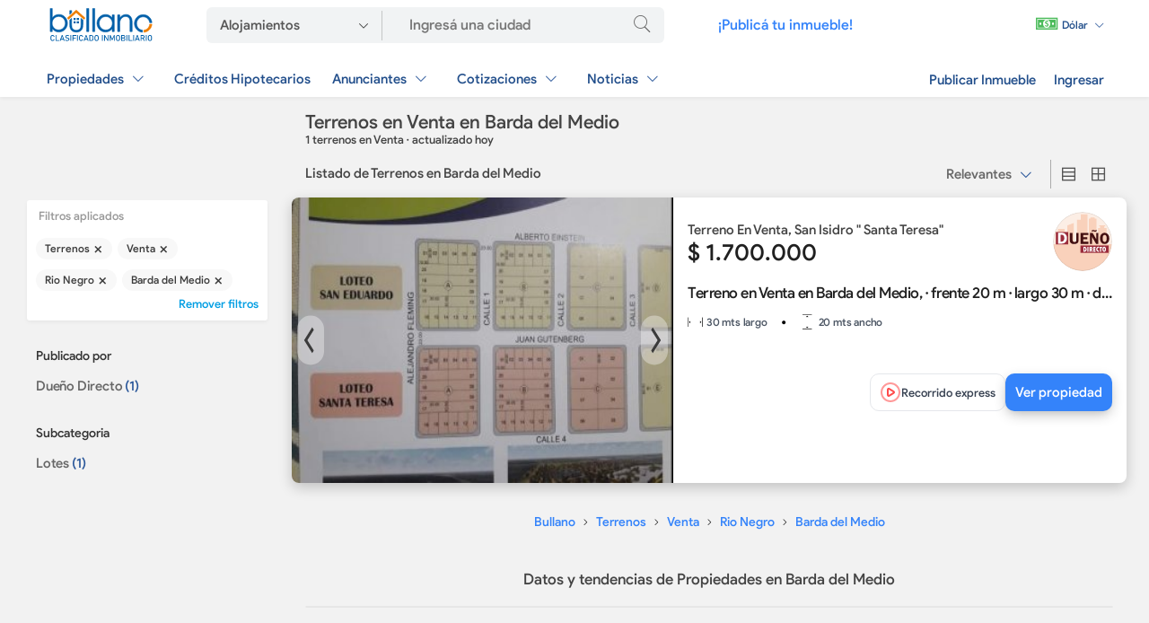

--- FILE ---
content_type: text/html; charset=utf-8
request_url: https://www.bullano.com.ar/terrenos/venta--rio-negro--rio-negro-barda-del-medio.html
body_size: 31130
content:

    <!DOCTYPE html>
    <html lang="es_AR">
    <head>

    <meta name="generator" content="Bullano" />
    <meta charset="UTF-8"/>
    <title>Terrenos en Venta en Barda del Medio - Bullano</title>
    <meta name="title" content="Terrenos en Venta en Barda del Medio - Bullano">
    <meta name="description" content="Hay 1 terrenos en Venta en Barda del Medio. Encontrá tu propiedad en Bullano" />
    <meta http-equiv="x-dns-prefetch-control" content="on" />
    <meta name="viewport" content="width=device-width, user-scalable=no, initial-scale=1, maximum-scale=1" />
    <meta name="Keywords" content="" />
    <meta name="msapplication-TileColor" content="#2a579a"> 
   

    <meta property="og:locale" content="es_ES" />
    <meta property="og:type" content="website" />
    <meta property="og:title" content="Terrenos en Venta en Barda del Medio - Bullano" />
    <meta property="og:description" content="Hay 1 terrenos en Venta en Barda del Medio. Encontrá tu propiedad en Bullano" />
    <meta property="og:url" content="https://www.bullano.com.ar/terrenos/venta--rio-negro--rio-negro-barda-del-medio.html" />
    <meta property="og:site_name" content="Bullano" />
    <!-- Para facebook, SMS -->
    <meta property="og:image" content="https://www.bullano.com.ar/templates/MR1.1/img/bullano_mi_negocio.jpg" />
    <meta property="og:image:secure_url" content="https://www.bullano.com.ar/templates/MR1.1/img/bullano_mi_negocio.jpg" />
    <meta property="og:image:width" content="1200" />
    <meta property="og:image:height" content="630" />
    <meta property="og:image:alt" content="Terrenos en Venta en Barda del Medio - Bullano" />
    <!-- Para twitter -->
    <meta name="twitter:card" content="summary_large_image" />
    <meta name="twitter:description" content="Hay 1 terrenos en Venta en Barda del Medio. Encontrá tu propiedad en Bullano" />
    <meta name="twitter:title" content="Terrenos en Venta en Barda del Medio - Bullano" />
    <meta name="twitter:image" content="https://www.bullano.com.ar/templates/MR1.1/img/bullano_mi_negocio.jpg" />
    <!-- Para whatsapp -->
    <meta property="og:image" content="https://www.bullano.com.ar/templates/MR1.1/img/bullano_mi_negocio.jpg" />
    <meta property="og:image:secure_url" content="https://www.bullano.com.ar/templates/MR1.1/img/bullano_mi_negocio.jpg" />
    <meta property="og:image:type" content="image/png" />
    <meta property="og:image:width" content="300" />
    <meta property="og:image:height" content="300" />

    <link rel="apple-touch-icon" sizes="180x180" href="https://www.bullano.com.ar/templates/MR1.1/img/apple-touch-icon.png">
    <link rel="icon" type="image/png" sizes="32x32" href="https://www.bullano.com.ar/templates/MR1.1/img/favicon-32x32.png">
    <link rel="icon" type="image/png" sizes="16x16" href="https://www.bullano.com.ar/templates/MR1.1/img/favicon-16x16.png">
    <link rel="mask-icon" href="https://www.bullano.com.ar/templates/MR1.1/img/safari-pinned-tab.svg" color="#2a579a">

   


    
        
            <link rel="canonical" href="https://www.bullano.com.ar/terrenos/venta--rio-negro--rio-negro-barda-del-medio.html" />
                <meta name="robots" content="index,follow,max-snippet:-1,max-image-preview:large">
    
        
    
    


 
    
    

 <link rel="preload" href="/templates/MR1.1/tpl/avisos/flick.min.orig.js" as="script">
    
 <script src="/templates/MR1.1/tpl/avisos/flick.min.orig.js" type="text/javascript" async ></script>



    
    
    
    <!-- CSS CRITICO -->
    
    <style>
   body,h1,h2{font-weight:400}.padre ul li,.vb6FF{white-space:nowrap;letter-spacing:-.2px}*,:after,:before{-webkit-box-sizing:border-box;-moz-box-sizing:border-box;box-sizing:border-box}body{margin:0 auto;font-size:.95em;color:#444;font-family:nuevaregular,Arial,Roboto,'Open Sans',sans-serif;background:#f4f7fb}form,h1,h2,img,input,li,option,p,select,ul{margin:0;padding:0;border:0}::placeholder{color:#777}.clearfix:after,.clearfix:before{display:table;content:" "}.clearfix:after,.row:after{clear:both}div#main_container,main{min-height:100vh}img{vertical-align:middle}strong{font-weight:600}.hide{display:none}select{background:url(../img/iconos/arrow-down.svg) 96%/10px no-repeat #fff}a:link,a:visited{color:#3483fa;text-decoration:none;font-size:1em}.home_search-btn:before{font-family:Flaticon;content:"\f14e";font-size:2.15em;color:#fff}body:not([class*=static-page]) li,body:not([class*=static-page]) ul{list-style:none}.row{margin-left:-15px;margin-right:-15px}.row:after,.row:before{content:" ";display:table}@font-face{font-family:Flaticon;font-display:swap;src:url(/templates/MR1.1/fonts/Flaticon.v2.0.0.woff2) format("woff2");font-weight:400;font-style:normal;font-display:swap}@font-face{font-family:Flaticon;font-display:swap;src:url(/templates/MR1.1/fonts/Flaticon.v2.0.0.woff2) format("woff2")}[class^=ico-]:after,[class^=ico-]:before{font-family:Flaticon;font-style:normal;font-size:1em;line-height:.75em;vertical-align:-15%}.ic-lg{font-size:1.5em;line-height:.75em;vertical-align:-15%;font-weight:initial}.ico-cerrar:before{content:"\f11d";vertical-align:middle}.ico-propiedades-pc:before{content:"\f17d"}.ico-emprendimientos-pc:before{content:"\f17e"}.ico-rurales-pc:before{content:"\f17f"}.ico-lista:before{content:"\f18b"}.ico-grilla:before{content:"\f18a"}.ico-banos:before{content:"\f197"}.ico-m-cubiertos:before{content:"\f19c"}.ico-dormi:before{content:"\f19e"}.ico-m-totales:before{content:"\f19b"}@font-face{font-family:nuevafina;font-display:swap;src:url('/templates/MR1.1/fonts/fina_v1.woff2') format("woff2");font-weight:300}@font-face{font-family:nuevaregular;font-display:swap;src:url('/templates/MR1.1/fonts/regular_v1.woff2') format("woff2");font-weight:400}@font-face{font-family:nuevanegrita;font-display:swap;src:url('/templates/MR1.1/fonts/negrita_v1.woff2') format("woff2");font-weight:400}.aviso-contador-fotos{text-shadow:0 0 5px rgba(0,0,0,.9);font-size:.8em}li.aviso.aviso-desktop.featured{border-top:3px solid #f9951a}.vb6FF{overflow:hidden;text-overflow:ellipsis;font-size:14px;width:100%;color:#848484}.aviso-descripcion{padding-bottom:.5rem}.aviso-data-head-top{height:initial;width:100%;display:flex;align-items:center;border-bottom:initial;justify-content:space-between}input[type=text],select{height:50px;color:#555;font-family:nuevaregular,'Open Sans',sans-serif;font-weight:400;padding:0 15px 1px;-webkit-appearance:none;-moz-appearance:none;border:1px solid #ddd;border-radius:5px;font-size:16px;line-height:1.5;background-color:#fbfbfb;width:100%}.cguvxv{display:flex;justify-content:space-between;align-items:center;font-size:16px;width:auto;position:relative}.provincia,a.kbopvo,li.FhWFejSU,li.FhWFejSU a{width:100%}select{padding:4px 15px}a.kbopvo{display:flex;justify-content:space-between;align-items:center;padding:15px 10px 15px 24px}.utwixz::after{color:#2d96cd;font-family:flaticon;font-size:1.4em;-webkit-transform:rotate(90deg);transform:rotate(90deg);content:"\f10E"}label.label_filtro_radio{padding:5px 0;display:block}.li_busqueda,li.FhWFejSU{display:flex}ul.contenido_ordenar li a.ordenarActivo:before{content:"";position:absolute;top:0;bottom:0;left:0;border-left:4px solid #3483fb}ul.contenido_ordenar li a{padding:.75rem 1rem;border-bottom:1px solid #f2f2f2;height:initial!important;text-decoration:none!important;font-size:.93em;position:relative;color:#333}.categorias_ul li a{color:#666;font-size:1rem}.padre ul li{display:block;position:relative;overflow:inherit;word-break:inherit;text-overflow:inherit;text-decoration:none;color:#666}.input_de_busqueda{appearance:none;font-size:13px;border-radius:5px;padding:0 15px;width:100%;box-shadow:0 2px 4px 0 rgba(0,0,0,.03);box-sizing:border-box;margin-top:5px;border:none;height:38px}.counter{color:#2a579a}.aviso .aviso-tags{flex-wrap:wrap}@media (min-width:768px){.btn-filtro,.key_title,.nav-avisos .a-title,.payment-data-title,.publicidad_home,a.esSxPoke,a.items_menu{font-family:nuevanegrita}li.aviso.aviso-desktop.superfeatured{border-top:4px solid #8862df}.contenido_ordenar,.dropdown-content{box-shadow:0 8px 8px 0 rgba(0,0,0,.4);left:0}.dropdown-content ul>li>a{color:#000!important;display:block;line-height:37px;text-transform:initial;text-align:initial;font-size:1.05em;padding:4px 15px}.li_busqueda{padding:0 3rem}.nav-avisos .a-title{font-size:.95em;margin-bottom:10px;line-height:1.25;color:#333;display:block;padding-top:20px;margin-top:10px}.cantidad-resultados{font-size:13px;line-height:1.29;color:#777;position:relative;padding:.4rem 0 .75rem;display:block}a.eliminar_filtro{position:relative;display:inline-block;background-color:#f8f8f8;color:#3b3b3b;font-size:12px;line-height:24px;padding:0 10px;border-radius:17.5px;margin:7px 3px 0 0;white-space:nowrap;text-overflow:ellipsis;overflow:hidden;box-sizing:border-box}.listado-filtros{position:relative;float:left;display:block;margin-right:20px;width:280px;padding-right:2rem}.contenido_ordenar{display:none;position:absolute;min-width:auto;overflow:auto;z-index:2;background:#fff;top:32px;border-radius:4px;width:170px}.NsvuVUzr,.aviso-data .aviso-data-cta,.btn-filtro,.indicadores,.list .aviso-data-head,.list .yAQnaeKS,.list.row .box_key_listing,.list>section,.padre ul li{display:flex;display:flex}.btn-filtro,a.esSxPoke{background-color:transparent}.pcias_listado{height:380px;margin-top:1rem;overflow-y:scroll}.padre ul li{height:28px;align-items:center}.btn-filtro{border:none;padding:10px;color:#3483fa;font-size:.9em;text-align:left;align-items:center;width:208px;margin-left:-10px}.btn-filtro::after{color:#2d96cd;font-family:flaticon;font-size:1.4em;content:"\f10E"}.aviso-info .owl-lazy{object-fit:cover;height:318px}.pEgAguwr{margin-bottom:.5rem}.XaeMBoDv,.list.row .aviso-data-title{color:#202020;font-family:nuevanegrita}.list .aviso-data-head{height:203px;flex-direction:column;justify-content:center}.NsvuVUzr{flex-direction:column}.aviso-data-logo:before{border:1px solid rgba(0,0,0,.0975);border-radius:50%;bottom:0;content:'';left:0;position:absolute;right:0;top:0}.aviso-data-logo{overflow:hidden;border-radius:50%}.list .SJiXUFbS{width:66px;height:66px}.aviso-data-text{padding-top:.5rem}.container_a,.container_b{padding-top:0;padding-bottom:0;margin:0 auto;max-width:1200px}.XaeMBoDv{font-size:26px}.list .yAQnaeKS{justify-content:flex-end;height:88px;align-items:end;gap:15px}.aviso.aviso-desktop .aviso-data-extra{float:initial;padding:initial;overflow:initial;display:flex;height:initial;align-items:center;display:flex;column-gap:5px;width:initial}.aviso-data .aviso-data-cta{place-content:initial;align-items:center;height:35px;gap:10px}.box_key_listing:not(:last-child):after{padding:0 15px;font-weight:600;content:"•";color:#000}h1.h1-listado-avisos{font-size:1.35em;padding:initial;text-align:left;margin:initial}.list .aviso.aviso-desktop .aviso-data.aviso-data--right .aviso-data-content,ul#listings>li{position:relative}a.esSxPoke{font-size:.95em;height:initial}.list .aviso-desktop .aviso-info{width:425px;height:318px}.list>section{background-color:#fff;min-height:95px;width:100%;margin-top:10px;margin-bottom:20px;padding:0;border-radius:8px;box-shadow:0 5px 15px 0 rgba(0,0,0,.2);overflow:hidden}.list .aviso-data--right{width:calc(100% - 425px)}.aviso-data.aviso-data--right{padding:1rem}.precarga_imagenes{height:318px}.aviso .aviso-media{position:relative;z-index:0;height:318px}.list.row .box_key_listing{white-space:nowrap;align-items:center;font-size:.9em}.indicadores{height:36px;overflow:hidden}.container_a,.container_b,header .header__bar{display:grid}.list.row .aviso-data-title{letter-spacing:-.5px;overflow:hidden;text-overflow:ellipsis;white-space:nowrap;width:100%}.listado--de--avisos{float:right;width:calc(100% - 300px)}.aviso-data-title{font-size:1.1em}header.cabecera_buscar{background:#fff;top:0;left:0;right:0;z-index:1;box-shadow:rgb(0 0 0 / 5%) 0 2px 4px 0}.container_a{grid-template-columns:120px 510px auto 170px;grid-gap:60px;grid-template-rows:55px}.container_b{grid-template-columns:auto auto;grid-gap:10px;grid-template-rows:53px}.listado_anunciantes,.listado_total{padding:1rem;background:#fff}.cotizador_dolar_home{display:grid;align-content:center;justify-content:end}a.items_menu{padding:10px;color:#093b7e!important;font-size:1em;opacity:.9;display:flex;align-items:center}nav.header__bar a.items_menu{padding:10px 15px;display:flex;align-items:center}ul.items--ficha{align-self:end}nav.menu_a.no_pc_no_tablet ul.items--ficha li{float:left}.listado_anunciantes a{font-size:1.05em;padding:4px 15px;color:#1d1d1d;line-height:37px;width:100%;display:block}.listado_total{display:flex}ul.listado_A,ul.listado_B,ul.listado_C{flex:1}ul.listado_A,ul.listado_B{border-right:1px solid #eee;padding-right:15px}.sub_menu_qas{-webkit-box-flex:1;-ms-flex:1 0 auto;flex:1 0 auto;font-size:18px;white-space:nowrap;display:block;padding:4px 10px;margin-bottom:5px}.payment-data-icon{float:left;line-height:40px}.payment-data-title,div.switcher{display:inline-block}.payment-data-subtitle a{text-transform:initial;text-align:initial;color:#2a579a!important;font-size:.7em;margin-top:-1px;font-family:nuevaregular;line-height:initial}.buttons .active,.payment-data-icon i{color:#2a579a}ul.listado_A li:not(:first-child){margin-left:2px}ul.listado_B li:not(:first-child),ul.listado_C li:not(:first-child){margin-left:15px}.cotizador_dolar{background:rgba(255,255,255,.2);border-radius:4px}a.items_menu.cotizador_dolar{width:96px;height:35px;font-size:.8em}.publicidad_home{color:#f5f5f5;display:grid;align-content:center;font-size:1.05em}.switcher .buttons i{font-size:1.2em}.home_search-btn{height:39px;line-height:34px;width:50px;background-color:#f2f2f2;border:none}.adss,.aviso.aviso-desktop .aviso-data-text,.point1{width:100%}div.search-form-cell.address input{font-size:17px;font-family:nuevafina;width:260px;background:0 0}.search-form-cell.address{display:flex;align-items:stretch}nav.menu_a{font-family:nuevaregular;float:right}.desplegar:after,.ordenar:after{content:"\f10c";font-family:flaticon;font-size:1.4em;color:#2a579a;-webkit-transform:rotate(0);transform:rotate(0)}h1{font-size:1.9em;text-align:center;margin-bottom:15px;font-family:nuevafina,nuevaregular}option{padding:2px 0}.buttons .grid,.buttons .list{display:inline-block;padding:6px 3px;color:#555}.home_search-btn:before,a.sGbWWmht{color:#666}.point1{padding-bottom:0;max-width:1200px;margin:0 auto}.sorting{display:inline-block;border-right:1px solid #aaa;line-height:20px}::-webkit-scrollbar{width:10px;height:10px}::-webkit-scrollbar-track{background:0 0}::-webkit-scrollbar-thumb{background-color:#90a4ae;border-radius:6px;border:3px solid #f2f2f2}::-webkit-scrollbar-thumb:window-inactive{background:#777}.applied-filtro{font-size:13px!important;color:#999!important}a.sGbWWmht{font-size:1rem}.aviso-contador-fotos{position:absolute;bottom:10px;right:0;z-index:2;border-radius:2px;color:#fff;padding-right:7px;font-weight:700}.ordenar{padding:6px;color:#666!important;margin-right:5px}a#anunciantes_tete_2{color:#333}a.ordenar{display:flex;align-self:center}div#wrapper{min-height:700px;margin:0 auto;overflow:hidden}.icon_key_block{flex-grow:1;font-size:.9em;color:#000}.icon_key{font-size:.8em;padding-right:5px;color:#000}.key_title{color:#000;letter-spacing:-.2px}div.filtro_bar_izq{box-shadow:rgb(0 0 0 / 5%) 0 2px 4px 0;padding:10px;background-color:#fff;border-radius:3px;margin:0 -10px}.applied-filtro{display:flex;margin-left:3px;padding-bottom:10px;font-weight:400}strong{font-weight:700}.aviso .aviso-tags>span{font-weight:700;left:10px;top:1px;background-color:#f9951a;color:#fff;border-radius:20px;text-transform:uppercase;font-size:.55rem;padding:3px 12px}.aviso.aviso-desktop .aviso-media .aviso-media-labels-count:before{content:"\f16c";padding:0 8px;font-family:flaticon;font-size:1.4em;opacity:.85;font-weight:initial;vertical-align:bottom}.aviso.aviso-desktop .aviso-info{display:inline-block;overflow:hidden;color:#4d4d4d;vertical-align:top}.aviso-data-logo{position:relative;display:inline-block}.aviso-data-description{position:relative;color:#757575;font-size:13px;font-weight:400;line-height:18px;padding:0;margin:0;overflow:hidden;display:-webkit-box;text-overflow:ellipsis;-webkit-box-orient:vertical;max-height:35px;height:35px;-webkit-line-clamp:2}.aviso-gradient-label{position:absolute;bottom:0;z-index:1;height:60px;color:#fff;width:100%;background:linear-gradient(to top,rgba(0,0,0,.65),transparent) center top repeat-x}.aviso .datos_extra{font-size:.75em;color:#34a1de;border:1px solid;border-radius:3px;padding:1px 2px;letter-spacing:-.2px}.dropbtn{color:#fff}.dropdown{float:right;position:relative}.dropdown-content{top:43px;display:none;position:absolute;background-color:#fff;min-width:210px;overflow:auto;z-index:2}}@media (max-width:767px){li.aviso.aviso-desktop.superfeatured{border-top:5px solid #8862df}a.eliminar_filtro,span.LvSDKzKg{text-overflow:ellipsis;white-space:nowrap}.btn-filtro,.icon_key_block,a.esSxPoke,h1,h2{text-align:center}header.cabecera_buscar{background:rgb(246 249 251);box-shadow:0 1px 4px 0 rgba(0,0,0,.32);width:100%;z-index:1;top:0}a.sGbWWmht{display:flex;justify-content:space-between;align-items:center;padding:15px 0;width:100%;color:#444}li.li_busqueda{margin-bottom:20px}form.adss{height:50px}a.header__logo{height:45px;display:flex;align-items:center;padding-left:10px}.aviso .datos_extra{font-size:.75em;color:#34a1de;border:1px solid;border-radius:3px;padding:1px 2px;letter-spacing:-.2px}.aviso-gradient-label{position:absolute;bottom:0;z-index:1;height:60px;color:#fff;width:100%;background:linear-gradient(to top,rgba(0,0,0,.65),transparent) center top repeat-x}.aviso-data-description{position:relative;color:#757575;font-size:13px;font-weight:400;line-height:18px;padding:0;margin:0;overflow:hidden;display:-webkit-box;text-overflow:ellipsis;-webkit-box-orient:vertical;max-height:35px;height:35px;-webkit-line-clamp:2}.aviso.aviso-desktop .aviso-data-text{width:100%}.aviso.aviso-desktop .aviso-info{display:inline-block;overflow:hidden;color:#4d4d4d;vertical-align:top}.aviso .aviso-media{position:relative;z-index:0;height:246px}.aviso-data-logo{position:relative;display:inline-block}.aviso .aviso-tags{position:absolute;z-index:2;display:flex;top:8px;align-items:center;gap:10px;left:10px}.aviso .aviso-tags>span{font-weight:700;left:10px;top:1px;background-color:#f9951a;color:#fff;border-radius:20px;text-transform:uppercase;font-size:.55rem;padding:3px 12px}.aviso.aviso-desktop .aviso-media .aviso-media-labels-count:before{content:"\f16c";padding:0 8px;font-family:flaticon;font-size:1.4em;opacity:.85;font-weight:initial;vertical-align:bottom}div.filtro_bar{padding:10px;background-color:#fff;margin:0 1rem;border-radius:3px}.applied-filtro{display:flex;font-size:12px;color:#aaa;margin-left:3px;padding-bottom:10px;font-weight:400}.icon_key,.no_smartphone{display:none!important}.key_title{color:#000;letter-spacing:-.2px}.icon_key_block{flex-grow:1;font-size:.9em;color:#000}.icon_key{font-size:.8em;padding-right:5px;color:#000}h1,h2{font-size:1.2em;padding:5px 10px}.list>section{background-color:#fff;padding:0;display:block;position:relative;border-radius:10px!important;overflow:hidden;box-shadow:none!important;margin:1rem 0 2rem!important;border:1px solid #ddd}.nav-avisos .a-title,.padre ul li,div.conjunto_grid,ul.ptwrny li{border-bottom:1px solid rgba(0,0,0,.07)}.box_key_listing{font-size:.8em!important;margin:1px;padding:5px;background:#f6f9fb;color:#526474!important}.aviso.aviso-desktop .aviso-data-extra{display:flex;margin:1rem 1rem 0;flex-wrap:wrap}.ordenar:after{content:"\f10c";font-family:flaticon;font-size:1.4em;color:#3483fa;-webkit-transform:rotate(0);transform:rotate(0)}div.conjunto_grid{border-top:1px solid #eee}.grid_navbar .sorting{display:flex;width:100%}.btn-filtro{background-color:transparent;border:none;padding:20px 10px;color:#3483fa;font-size:1em;font-family:nuevanegrita;display:flex;align-items:center;margin-top:.5rem;justify-content:center}.contenido_ordenar,.list-filters{background:#fff;overflow:auto;left:0;width:100%}.btn-filtro::after,.padre ul li::after,ul.ptwrny li::after{color:#2d96cd;font-family:flaticon;font-size:1.4em;content:"\f10E"}.aviso-data-title,.nav-avisos .a-title,a.esSxPoke{font-family:nuevanegrita}.nav-avisos .a-title{margin:0;line-height:1.25;color:#333;display:block;padding-bottom:.5rem;padding-top:1.25rem;padding-left:1rem}.aviso-descripcion,.icon_key,span.cantidad-resultados{display:none}.padre ul li,ul.ptwrny li{display:flex;justify-content:space-between;align-items:center;padding:15px 5px 15px 15px;width:auto;position:relative}.counter,span.counter{color:#2a579a;font-size:.9rem}a.eliminar_filtro{position:relative;background-color:#f8f8f8;color:#3b3b3b;font-size:13px;line-height:24px;overflow:hidden;box-sizing:border-box;display:inline-block;padding:5px 10px;border-radius:5px;letter-spacing:-.2px}.contenido_ordenar{display:none;position:absolute;min-width:auto;box-shadow:0 8px 8px 0 rgb(0 0 0 / 40%);z-index:2;top:53px}.contenido_ordenar li a{display:block;position:relative;overflow:inherit;word-break:inherit;text-overflow:inherit;text-decoration:none;color:#666;white-space:nowrap}ul.contenido_ordenar li a{line-height:2rem}.list-filters{height:100%;z-index:8;position:fixed;-webkit-overflow-scrolling:touch;bottom:0;display:block;padding:20px 10px}.NsvuVUzr,.aviso-data-logo,.aviso-data-text,span.LvSDKzKg{overflow:hidden}.padre ul li,ul.ptwrny li{font-size:1.1em;color:#526474!important;letter-spacing:-.2px}.input_de_busqueda{height:45px}.aviso-data-logo{border-radius:50%}.aviso-info .lazy,.aviso-info .owl-lazy{height:246px;object-fit:cover}.NsvuVUzr{width:100%;display:flex;flex-direction:column}.aviso-data-logo:before{border:1px solid rgba(0,0,0,.0975);border-radius:50%;bottom:0;content:'';left:0;position:absolute;right:0;top:0}.aviso-data .aviso-data-cta{display:flex;align-items:center}.aviso.aviso-desktop .aviso-data-extra{display:flex;margin:initial;flex-wrap:wrap;padding-bottom:.5rem}.aviso-data-head{display:flex;flex-direction:column}.aviso-data-title{padding:.5rem 0;overflow:hidden;color:#526474;text-align:left;line-height:17px;font-size:1rem}h1.h1-listado-avisos{font-size:1em;padding:0 1rem;margin-bottom:15px}ul#listings.list .aviso-desktop .aviso-info{width:100%;height:246px}a.esSxPoke{background-color:transparent}.indicadores{display:flex;margin:.5rem 0}.SJiXUFbS{height:60px;width:60px}span.XaeMBoDv{font-size:26px;line-height:28px;color:#202020}.aviso-data.aviso-data--right{padding:.5rem 1rem}.aviso-data-text{white-space:initial}.listado--de--avisos{padding:0 1rem}.listado_anunciantes a{font-size:1.05em;padding:4px 15px;color:#1d1d1d;line-height:37px;width:100%;display:block}}
</style>

    
    
   
    
    <link rel="preload" href="https://www.bullano.com.ar/templates/MR1.1/tpl/avisos/avisos_v3.2.min.css" as="style" onload="this.onload=null;this.rel='stylesheet'">
    <noscript>
        <link rel="stylesheet" href="https://www.bullano.com.ar/templates/MR1.1/tpl/avisos/avisos_v3.2.min.css">
    </noscript>
    
    
  
  

<link rel="preload" href="https://www.bullano.com.ar/templates/MR1.1/fonts/regular_v1.woff2" as="font" type="font/woff2" crossorigin="anonymous">
<link rel="preload" href="https://www.bullano.com.ar/templates/MR1.1/fonts/Flaticon.v2.0.0.woff2" as="font" type="font/woff" crossorigin="anonymous"> 
<link rel="preload" href="https://www.bullano.com.ar/templates/MR1.1/fonts/negrita_v1.woff2" as="font" type="font/woff2" crossorigin="anonymous">
<link rel="preload" href="https://www.bullano.com.ar/templates/MR1.1/fonts/fina_v1.woff2" as="font" type="font/woff2" crossorigin="anonymous">  

   
    
<meta name="msvalidate.01" content="6B46597B28DB83C423312DE7397CC2CB" />
<meta name="google-site-verification" content="HYKEcLTc05uIcouULbp2HOT7zXtU6n7EA7QCGFD21O0"/>





<!-- css precarga -->












<!-- Estilos cuenta --> 

   


 

<!-- libreria CSS SELECT2 --> 

<!-- FIN carga rapida css --> 
<!-- carga rapida JS (JS_archivos) --> 
<!-- libreria JS principal eliminamos Jquery mobile --> 
<!-- configuraciones JS -->    

<script type="text/javascript">
    var rlLangDir       = 'ltr';
    var rlLang          = 'es';
    var isLogin         = false;
    var staticDataClass = true;

    var lang                                      = new Array();
    lang['photo']                                 = 'Foto';
    lang['of']                                    = 'de';
    lang['close']                                 = 'Cerrar';
    lang['password_strength_pattern']             = 'Seguridad ({number} de {maximum})';
    lang['notice_reg_length']                     = 'Se deben ingresar al menos 3 caracteres en el campo {field} .';
    lang['notice_pass_bad']                       = 'Las contraseñas no coinciden';
    lang['password']                              = 'Contraseña';
    lang['loading']                               = 'Cargando...';
    lang['password_weak_warning']                 = 'Su contraseña es muy débil, sugerimos que utilice letras mayúsculas para que sea más segura.';
    lang['manage']                                = 'Agregar Logo';
    lang['done']                                  = 'Listo';
    lang['cancel']                                = 'Cancelar';
    lang['delete']                                = 'Eliminar';
    lang['warning']                               = '¡Advertencia!';
    lang['notice']                                = 'Nota';
    lang['gateway_fail']                          = 'Por favor seleccione un <b>Portal de pagos</b> de la lista.';
    lang['system_error']                          = "Ha ocurrido un error en el sistema, por favor lea el registro de errores o contacte al departamento de soporte de reefLESS/Flynax.";
    lang['delete_file']                           = '';
    lang['confirm_notice']                        = 'Por favor confirme la acción.';

    var rlPageInfo           = new Array();
    rlPageInfo['key']        = 'terrenos';
    rlPageInfo['controller'] = 'avisos';
    rlPageInfo['path']       = 'terrenos';

    var rlConfig                                 = new Array();
    rlConfig['seo_url']                          = 'https://www.bullano.com.ar/';
    rlConfig['tpl_base']                         = 'https://www.bullano.com.ar/templates/MR1.1/';
    rlConfig['files_url']                        = 'https://www.bullano.com.ar/files/';
    rlConfig['libs_url']                         = 'https://www.bullano.com.ar/libs/';
    rlConfig['plugins_url']                      = 'https://www.bullano.com.ar/plugins/';
    rlConfig['ajax_url']                         = 'https://www.bullano.com.ar/request.ajax.php';
    rlConfig['account_password_strength']        = 1;
    rlConfig['messages_length']                  = 250;
    rlConfig['pg_upload_thumbnail_width']        = 360;
    rlConfig['pg_upload_thumbnail_height']       = 246;
    rlConfig['template_type']                    = 'responsive_42';
    rlConfig['domain']                           = '.bullano.com.ar';
    rlConfig['domain_path']                      = '/';
    rlConfig['template_name']                    = 'realty_flatty_wide';

    var rlAccountInfo = new Array();
    rlAccountInfo['ID'] = null;

    

    
</script>


  



  
    

  

 
 
  
    <script src="https://www.bullano.com.ar/templates/MR1.1/tpl/avisos/carga_asincronica.v5.js" type="text/javascript" async="async"></script>
    
    
  

 

<!-- libreria JS SELECT2 -->     


<!-- libreria JS masck -->     
  


<!-- FIN carga rapida JS (JS_archivos) --> 







    
<!-- no cargamos ajax en homepage  -->  
    


<!-- Google Tag Manager -->
<script>(function(w,d,s,l,i){w[l]=w[l]||[];w[l].push({'gtm.start':
    new Date().getTime(),event:'gtm.js'});var f=d.getElementsByTagName(s)[0],
    j=d.createElement(s),dl=l!='dataLayer'?'&l='+l:'';j.async=true;j.src=
    'https://www.googletagmanager.com/gtm.js?id='+i+dl;f.parentNode.insertBefore(j,f);
    })(window,document,'script','dataLayer','GTM-5QG8QBT');</script>
    <!-- End Google Tag Manager -->


   

   
    
    
</head>
  

<body class="large terrenos-page no-sidebar">
      
    <!-- Google Tag Manager (noscript) -->
<noscript><iframe src="https://www.googletagmanager.com/ns.html?id=GTM-5QG8QBT"
    height="0" width="0" style="display:none;visibility:hidden"></iframe></noscript>
    <!-- End Google Tag Manager (noscript) -->
      


    


       
        
            
            <header style="background: white;box-shadow: rgb(0 0 0 / 5%) 0px 2px 4px 0px;" id="TbgMaJXT" class="cabecera_buscar">
    <div style="display: grid;
                grid-template-columns: 120px  auto auto;
                grid-gap: 60px;
                padding-top: 0;
                padding-bottom: 0;
                margin: 0 auto;
                grid-template-rows: 55px;
                align-content: center;
                align-items: center;
                max-width: 1200px;" class="JhpCEYDW HP1">

        <!-- SKELETON PC -->
        <div class="YKHjFRhaDELETE">
            <div style="height: 35px;width:120px" class="items_menu skeleton"></div>
        </div>
        <div class="YKHjFRhaDELETE">
            <div class="header__bar">
                <div class="items--ficha lllmnjj">

                    <div style="height: 40px; width: 510px; border-radius: 4px;" class="items_menu skeleton"></div>

                </div>

            </div>
        </div>
        <div class="YKHjFRhaDELETE">
            <div style="    justify-content: right;
        display: grid;">
                <div class="items--ficha">
                    <div style="height: 20px;width: 95px;" class="items_menu skeleton"></div>
                </div>
            </div>
        </div>
        <!-- SKELETON SM -->

        <div class="YKHjFRhaDELETE_SM">
            <div style="    justify-content: center;
        display: grid;">
                <div style="height: 24px;width:90px" class="items_menu skeleton"></div>
            </div>
        </div>
        <div class="YKHjFRhaDELETE_SM"> </div>
        <div class="YKHjFRhaDELETE_SM ccxsf">
            <div style="    justify-content: right;
        display: grid;">
                <div style="height: 24px;
                width: 30px; margin-right: 0.5rem;" class="items_menu skeleton"></div>

            </div>
            <div style="    justify-content: right;
        display: grid;">
                <div style="height: 24px;
                width: 30px; margin-right: 0.5rem;" class="items_menu skeleton"></div>

            </div>
            <div style="    justify-content: right;
        display: grid;">
                <div style="height: 24px;
                width: 30px; " class="items_menu skeleton"></div>

            </div>
        </div>

    </div>
    <div style="display: grid;
            grid-template-columns: auto auto;
            grid-gap: 10px;
            padding-top: 0;
            padding-bottom: 0;
            margin: 0 auto;
            grid-template-rows: 53px;
            align-content: center;
            align-items: center;
            max-width: 1200px;" class="JhpCEYDW HP2">

        <!-- SKELETON PC -->

        <div class="YKHjFRhaDELETE">
            <div class="header__bar">
                <div class="items--ficha">

                    <div style="height: 20px;" class="items_menu skeleton"></div>
                    <div style="height: 20px;" class="items_menu skeleton"></div>
                    <div style="height: 20px;" class="items_menu skeleton"></div>
                    <div style="height: 20px;" class="items_menu skeleton"></div>
                    <div style="height: 20px;" class="items_menu skeleton"></div>
                </div>

            </div>
        </div>
        <div class="YKHjFRhaDELETE">
            <div style="    justify-content: right;
        display: grid;">
                <div class="items--ficha">
                    <div style="height: 20px;" class="items_menu skeleton"></div>
                    <div style="height: 20px;" class="items_menu skeleton"></div>
                </div>
            </div>
        </div>


        <div class="YKHjFRhaDELETE_SM">
            <div style="    justify-content: center;
        display: grid;">
                <div style="height: 20px;width:80px" class="items_menu skeleton"></div>
            </div>
        </div>
        <div class="YKHjFRhaDELETE_SM">
            <div style="    justify-content: center;
        display: grid;">
                <div style="height: 20px;width:80px" class="items_menu skeleton"></div>
            </div>
        </div>

    </div>

    
    <style>
        body {
            margin: 0 auto;
            background: #f2f2f2;
        }
        img:not([src]) {
            visibility: hidden;
            background: #3d0707;
        }

        /* VISTA PC */
        @media (min-width: 768px) {
            header.cabecera_buscar .header__logo .logo_ficha {
                background: url(https://www.bullano.com.ar/templates/MR1.1/img/iconos/MercadoRaices_Color.svg) 0 0 no-repeat;
                    background-size: 115px;
                    height: 40px;
                    margin-top: initial;
            }
            .container_a {
                grid-template-columns: 130px 510px auto 170px;
            }
            .filtro_bar.skeleton {
                display: none;
            }

            .lllmnjj {
                gap: 30px;
            }

            .YKHjFRhaDELETE_SM {
                display: none;
            }

            .TdczKmub {
                background-color: #fff;
                -webkit-box-shadow: 0 1px 2px 0 rgb(0 0 0 / 25%);
                box-shadow: 0 1px 2px 0rgba(0, 0, 0, .25);
                border-radius: 6px;
                margin: 0 auto;
                width: 1184px;
                user-select: none;
            }

            .borrar_skeleton {
                display: none;
            }
        }

        @media (max-width: 767px) {
            header.cabecera_buscar .header__logo .logo_ficha {
             
                background: url(https://www.bullano.com.ar/templates/MR1.1/img/iconos/MercadoRaices_Color.svg) 0 0 no-repeat;
                    height: 35px!important;
                    width: 101px!important;
                    background-size: 100px!important;
            }
            .main-carousel img {
                height: 246px;
                object-fit: cover;
                width: 100%;
            }   
            .multimedia {
                height: 246px;
                display: block;
                padding-bottom: 1rem;
            }
            .ffhjhk334{
                background-color: #fff;
                padding: 0;
                overflow: hidden;
                display: block;
                position: relative;
                box-shadow: 0 0.0625rem 0.125rem 0 rgb(0 0 0 / 15%);
                border-radius: 6px;
                overflow: hidden;
                position: absolute;
                z-index: 9;
                top: 0;
                left: 0;
                right: 0;
                bottom: 0;
            }
            .ththr {
                padding:0 1rem;
            }
            ul.list>li {

                margin: 1rem 1rem 2rem;
            }

            /* .list-filters {
                display: none;
            } */

            .YKHjFRhaDELETE_SM.ccxsf {
                display: flex;
                justify-content: center;
            }

            .ordenar-smartphone:after {
                content: "";
                position: absolute;
                bottom: 16px;
                height: 20px;
                right: 0;
                border-right: 1px solid #ddd;
            }

            .JhpCEYDW.HP2 {
                border-bottom: 1px solid rgba(0, 0, 0, .07);
                border-top: 1px solid #eee;
                height: 52px;
            }

            .YKHjFRhaDELETE {
                display: none;
            }

            .JhpCEYDW {
                height: 46px;
            }

            .apMPiWPa {
                display: none;
            }

            section.ceGFtwvz {
                height: 310px;
            }
        }

        main.pagina-ficha {
            margin-top: 66px;
        }

        
        .skeleton {
            opacity: .7;
            animation: skeleton-loading 1s linear infinite alternate;
        }
        .lazyloading {
            animation: skeleton-loading 1s linear infinite alternate;
        }

        .skeleton-text {
            width: 100%;
            height: .5rem;
            margin-bottom: .25rem;
            border-radius: .125rem;
        }

        .skeleton-text:last-child {
            margin-bottom: 0;
            width: 80%;
        }

        @keyframes skeleton-loading {
            0% {
                background: hsl(200, 20%, 70%);
            }

            100% {
                background: hsl(200, 20%, 95%);
            }
        }


        div.items_menu {

            display: flex;
            align-items: center;
            width: 100px;
        }

        div.items--ficha {
            display: flex;
            align-items: center;
            gap: 13px;
        }
    </style>
    



    <script type=text/javascript>
    

    function abrir_menu(x, z) {
        x.classList.toggle("cambiar_menu");
        $("#jele").toggle();
    }

    
</script>



</header>

            


<!-- Paginas dinamicas -->



<!-- listados de inmuebles -->

       
<!-- contenido detalles inmueble -->

<main class="pagina-avisos">
    
    <div id="wrapper">

       
       
       
        
        <div id="main_container">
                <div style="padding: 0px;margin-top: 15px;" class="inside-container point1 clearfix">


                    <div id="content" class="contenedor-ficha">

                        

<script type="application/ld+json">{
  "@context": "https://schema.org",
  "@graph": [
    {
      "@type": ["WebPage","CollectionPage"],
      "inLanguage": "es-AR",
      "name": "Terrenos en Venta en Barda del Medio - Bullano",
      "url": "https://www.bullano.com.ar/terrenos/venta--rio-negro--rio-negro-barda-del-medio.html",
      "description": "Hay 1 terrenos en Venta en Barda del Medio. Encontrá tu propiedad en Bullano",
      "isPartOf": {
        "@type": "WebSite",
        "name": "Bullano",
        "url": "https://www.bullano.com.ar"
      },
      "mainEntity": {
        "@type": "ItemList",
        "itemListOrder": "https://schema.org/ItemListOrderAscending",
        "numberOfItems": 1,
        "itemListElement": [
          {
            "@type": "ListItem",
            "position": 1,
            "url": "https://www.bullano.com.ar/terrenos/ficha/terreno-en-venta-san-isidro-santa-teresa-4178.html",
            "name": "Terreno en Venta en Barda del Medio, · frente 20 m · largo 30 m · dueño directo",
            "image": "https://www.bullano.com.ar/files/06-2021/ad4178/barda-del-medio-juan-63544042.jpeg"
          }
        ]
      }
    },
    {
      "@type": "BreadcrumbList",
      "itemListElement": [
        {
          "@type": "ListItem",
          "position": 1,
          "name": "Bullano",
          "item": "https://www.bullano.com.ar/"
        },        {
          "@type": "ListItem",
          "position": 2,
          "name": "Terrenos",
          "item": "https://www.bullano.com.ar/terrenos.html"
        },        {
          "@type": "ListItem",
          "position": 3,
          "name": "Venta",
          "item": "https://www.bullano.com.ar/terrenos/venta.html"
        },        {
          "@type": "ListItem",
          "position": 4,
          "name": "Rio Negro",
          "item": "https://www.bullano.com.ar/terrenos/venta--rio-negro.html"
        },        {
          "@type": "ListItem",
          "position": 5,
          "name": "Barda del Medio",
          "item": "https://www.bullano.com.ar/terrenos/venta--rio-negro--rio-negro-barda-del-medio.html"
        }
      ]
    }
  ]
}</script>
<!-- barra navegacion (grid_navbar) -->


<div class="listado-filtros">

  


    <div style="min-height:83px;" class="filtro_bar skeleton">

                            
    </div>    

<aside>


<!-- FILTRO PC -->
    <div style="margin-top:100px" class="list-filters no_smartphone" id="todos-los-filtros">

        <div class="section-filters ">


            <div class="section-filters-head no_smartphone">

                                    <div class="filtro_bar_izq">
                        <span class="applied-filtro">Filtros aplicados</span>

                                                <a href="javascript://" id="mostrar_categoria4" class="eliminar_filtro">Terrenos<span
                                class="remove">&nbsp;<i style="font-weight: bold;" class="ico-cerrar"></i></span></a>


                        
                                                    
                            
                            
                            <a class="eliminar_filtro"
                                href="https://www.bullano.com.ar/terrenos/rio-negro--rio-negro-barda-del-medio.html"><span>Venta</span><span
                                    class="remove">&nbsp;<i style="font-weight: bold;" class="ico-cerrar"></i></span></a>

                                                    
                            
                            
                            <a class="eliminar_filtro"
                                href="https://www.bullano.com.ar/terrenos/venta--rio-negro-barda-del-medio.html"><span>Rio Negro</span><span
                                    class="remove">&nbsp;<i style="font-weight: bold;" class="ico-cerrar"></i></span></a>

                                                    
                            
                            
                            <a class="eliminar_filtro"
                                href="https://www.bullano.com.ar/terrenos/venta--rio-negro.html"><span>Barda del Medio</span><span
                                    class="remove">&nbsp;<i style="font-weight: bold;" class="ico-cerrar"></i></span></a>

                                                <div class="eliminar_filtros">
                            <a href="https://www.bullano.com.ar/terrenos.html"><i class="fa fa-trash"
                                    aria-hidden="true"></i>&nbsp;&nbsp;Remover filtros</a>
                        </div>
                    </div>
                

            </div>

            <div class="nav-collapsible nav-avisos">
               
                

                                
               
                                    <div class="padre abierto ">
                        <span class="a-title">Publicado por</span>

                        <ul>
                                                                                                                                                            <a href="https://www.bullano.com.ar/terrenos/venta--rio-negro--rio-negro-barda-del-medio--dueno-directo.html">
                                <li>
                                    <span>Dueño Directo&nbsp;<span class="counter">(1)</span></span>
                                </li>
                                </a>
                                                    </ul>

                    </div>
                
                                                

                                

                                
                


                                    <div class="padre abierto ">
                        <span class="a-title">Subcategoria</span>
                        <form id="f_subcategorias" action="" method="POST">
                            <ul class="bbb5555">
                                                                                                                                                                                <li>
                                        <label class="label_filtro_radio">
                                            <input onchange='this.form.submit();' type="radio" id="lote" value="lote"
                                                name="subcategorias">
                                            <span for="lote">Lotes</span><span class="counter">(1)</span>
                                        </label>
                                    </li>

                                                            </ul>
                        </form>
                    </div>
                    
                                

                
               
                
                


                

                
                
                </ul>
            </div>
        </div>
    </div>
</div>


<div class="hide" id="todas-las-categorias">
   
    <div class="pcias_listado">

        <ul class="categorias_ul">
            

                                                <li class="cguvxv">
                    <a  class="kbopvo departamentos" rel="nofollow" href="https://www.bullano.com.ar/departamentos.html"><div>Departamento</div>
                        <div class="utwixz"></div>
                    </a>
                </li>
            

                                                <li class="cguvxv">
                    <a  class="kbopvo casas" rel="nofollow" href="https://www.bullano.com.ar/casas.html"><div>Casa</div>
                        <div class="utwixz"></div>
                    </a>
                </li>
            

                                                <li class="cguvxv">
                    <a  class="kbopvo oficinas" rel="nofollow" href="https://www.bullano.com.ar/oficinas.html"><div>Oficina comercial</div>
                        <div class="utwixz"></div>
                    </a>
                </li>
            

                                                <li class="cguvxv">
                    <a  class="kbopvo consultorios" rel="nofollow" href="https://www.bullano.com.ar/consultorios.html"><div>Consultorio</div>
                        <div class="utwixz"></div>
                    </a>
                </li>
            

                                                <li class="cguvxv">
                    <a  class="kbopvo depositos" rel="nofollow" href="https://www.bullano.com.ar/depositos.html"><div>Depósito</div>
                        <div class="utwixz"></div>
                    </a>
                </li>
            

                                                <li class="cguvxv">
                    <a  class="kbopvo galpones" rel="nofollow" href="https://www.bullano.com.ar/galpones.html"><div>Galpón</div>
                        <div class="utwixz"></div>
                    </a>
                </li>
            

                                                <li class="cguvxv">
                    <a  class="kbopvo hoteles" rel="nofollow" href="https://www.bullano.com.ar/hoteles.html"><div>Hotel</div>
                        <div class="utwixz"></div>
                    </a>
                </li>
            

                                                <li class="cguvxv">
                    <a  class="kbopvo locales" rel="nofollow" href="https://www.bullano.com.ar/locales.html"><div>Local comercial</div>
                        <div class="utwixz"></div>
                    </a>
                </li>
            

                                                <li class="cguvxv">
                    <a  class="kbopvo cocheras" rel="nofollow" href="https://www.bullano.com.ar/cocheras.html"><div>Cochera</div>
                        <div class="utwixz"></div>
                    </a>
                </li>
            

                                                <li class="cguvxv">
                    <a  class="kbopvo fondo-de-comercio" rel="nofollow" href="https://www.bullano.com.ar/fondo-de-comercio.html"><div>Fondo de comercio</div>
                        <div class="utwixz"></div>
                    </a>
                </li>
            

                                                <li class="cguvxv">
                    <a  class="kbopvo campos" rel="nofollow" href="https://www.bullano.com.ar/campos.html"><div>Campos</div>
                        <div class="utwixz"></div>
                    </a>
                </li>
            

                                                <li class="cguvxv">
                    <a  class="kbopvo emprendimientos" rel="nofollow" href="https://www.bullano.com.ar/emprendimientos.html"><div>Emprendimientos</div>
                        <div class="utwixz"></div>
                    </a>
                </li>
            

                                                <li class="cguvxv">
                    <a  class="kbopvo casas/ph" rel="nofollow" href="https://www.bullano.com.ar/casas/ph.html"><div>PH</div>
                        <div class="utwixz"></div>
                    </a>
                </li>
                       
        </ul>

    </div>
</div>
</aside>

    <style>
@media (max-width: 767px) {
    label.label_filtro_radio {

        padding: 5px 0;
        display: flex;
        align-items: center;
        width: 100%;
        cursor: pointer;
        padding: 18px;
    }
    ul.bbb5555 li {
        padding: 0 10px 0px 0px;
    }
    .btn-filtro{
        width: 100%;
        background-color: rgb(52 131 250 / 10%);
        border: none;
        border-radius: initial;
        margin: 0;
    }
 }
    </style>

  


<script>
(function () {
  // --- Guard clause: si ya se inicializó, no volver a ejecutar ---
  if (window.__histjs && window.__histjs.booted) return;

  // --- Estado global único ---
  const hist = window.__histjs = window.__histjs || {};
  hist.booted = false;
  hist.base = 'https://www.bullano.com.ar/templates/MR1.1/tpl/avisos/';
  hist.MODULES = { history: 'history.js', contact: 'contact.v4.js' };
  hist.loaded = hist.loaded || new Set();      // módulos ya cargados
  hist.loading = hist.loading || new Map();    // módulo -> Promise de carga en curso
  hist.spinnerCssAdded = hist.spinnerCssAdded || false;
  hist.lastInvoke = hist.lastInvoke || new Map(); // dedupe por acción

  const URL = (k) => hist.base + (hist.MODULES[k] || '');

  // --- Dedupe simple por (action:id) ---
  function dedupe(key, ms = 500) {
    const now = Date.now();
    const last = hist.lastInvoke.get(key) || 0;
    if (now - last < ms) return true;
    hist.lastInvoke.set(key, now);
    return false;
  }

  // Evitar duplicados: busca <script src="..."> existente
  function findExistingScript(src) {
    const all = document.querySelectorAll('script[src]');
    for (const s of all) {
      const a = document.createElement('a'); a.href = s.src;
      const b = document.createElement('a'); b.href = src;
      if (a.href === b.href) return s;
    }
    return null;
  }

  function load(k) {
    if (!hist.MODULES[k]) return Promise.reject(new Error('Módulo desconocido: ' + k));
    if (hist.loaded.has(k)) return Promise.resolve();

    const src = URL(k);
    if (hist.loading.has(k)) return hist.loading.get(k);

    const existing = findExistingScript(src);
    if (existing) {
      const p = new Promise((res, rej) => {
        if (existing.dataset.histLoaded === '1') { hist.loaded.add(k); res(); return; }
        existing.addEventListener('load', () => { hist.loaded.add(k); existing.dataset.histLoaded = '1'; res(); }, { once: true });
        existing.addEventListener('error', (e) => { hist.loading.delete(k); rej(e); }, { once: true });
      });
      hist.loading.set(k, p);
      return p.finally(() => hist.loading.delete(k));
    }

    const p = new Promise((res, rej) => {
      const s = document.createElement('script');
      s.async = true;
      s.src = src;
      s.dataset.histModule = k;
      s.addEventListener('load', () => { hist.loaded.add(k); s.dataset.histLoaded = '1'; res(); }, { once: true });
      s.addEventListener('error', (e) => rej(new Error('Fallo cargando ' + k + ': ' + e.message)), { once: true });
      document.head.appendChild(s);
    });

    hist.loading.set(k, p);
    return p.finally(() => hist.loading.delete(k));
  }

  function ensure(k) {
    if (k === 'history' || k === 'contact') return load(k);
    return Promise.all(Object.keys(hist.MODULES).map(load)); // "both"
  }

  const possibleFns = {
    contact: ['histjs_openContactModal','histjs_openContact','histjs_openContactModal_v2'],
    history: ['histjs_openListingStories','histjs_openStory','histjs_openStoryModal','histjs_openListingHistory']
  };

  function callFirst(group, ...args) {
    const list = possibleFns[group] || [];
    for (const n of list) {
      if (typeof window[n] === 'function' && !window[n]._isStub) {
        try { window[n](...args); } catch (e) { console.error('histjs:', n, e); }
        return true;
      }
    }
    return false;
  }

  // --- Spinner utilidades (globales para no duplicar estilos) ---
  function ensureSpinnerCSS() {
    if (hist.spinnerCssAdded) return;
    hist.spinnerCssAdded = true;
    const style = document.createElement('style');
    style.textContent = `
      .histjs-spinner { display:inline-flex; align-items:center; justify-content:center; width:18px; height:18px; margin-right:8px; flex:0 0 auto; vertical-align:middle; }
      .histjs-loading { opacity:.8; }
    `;
    document.head.appendChild(style);
  }

  const spinnerSVG =
    '<svg xmlns="http://www.w3.org/2000/svg" viewBox="0 0 50 50" width="18" height="18" aria-hidden="true" focusable="false">'+
      '<circle cx="25" cy="25" r="20" stroke="currentColor" stroke-width="4" fill="none" stroke-linecap="round" stroke-dasharray="31.415,31.415">'+
        '<animateTransform attributeName="transform" type="rotate" from="0 25 25" to="360 25 25" dur="1s" repeatCount="indefinite"/>'+
      '</circle>'+
    '</svg>';

  function getCallerEl(fnName) {
    const ae = document.activeElement;
    if (ae && ae.nodeType === 1 && ae.getAttribute) {
      if (ae.tagName === 'BUTTON' || ae.tagName === 'A' || ae.getAttribute('onclick') || ae.hasAttribute('data-hist-action')) {
        return ae;
      }
    }
    return document.querySelector('[onclick*="' + fnName + '"]');
  }

  function showSpinner(el) {
    ensureSpinnerCSS();
    let replacedNode = el.querySelector('svg') || el.querySelector('.lucide-icon');
    const span = document.createElement('span');
    span.className = 'histjs-spinner';
    span.innerHTML = spinnerSVG;

    let originalHTML = '';
    if (replacedNode) {
      originalHTML = replacedNode.outerHTML || '';
      replacedNode.parentNode.replaceChild(span, replacedNode);
    } else {
      el.insertBefore(span, el.firstChild);
    }

    el.classList.add('histjs-loading');
    el.setAttribute('aria-busy', 'true');
    if ('disabled' in el) el.disabled = true;

    return () => {
      const s = el.querySelector('.histjs-spinner');
      if (s) {
        if (originalHTML) {
          const tmp = document.createElement('div');
          tmp.innerHTML = originalHTML;
          const originalEl = tmp.firstElementChild;
          if (originalEl && s.parentNode) s.parentNode.replaceChild(originalEl, s);
          else s.remove();
        } else {
          s.remove();
        }
      }
      el.classList.remove('histjs-loading');
      el.removeAttribute('aria-busy');
      if ('disabled' in el) el.disabled = false;
    };
  }

  // --- Stubs globales (compat con llamadas directas tipo window.histjs_* desde otros lados) ---
  (function installStubs(){
    for (const [group, names] of Object.entries(possibleFns)) {
      for (const fn of names) {
        if (typeof window[fn] === 'function' && !window[fn]._isStub) continue;

        const stub = function (...args) {
          const callerEl = getCallerEl(fn);
          const restore = callerEl ? showSpinner(callerEl) : () => {};
          stub._isStub = true;

          ensure(group)
            .then(() => {
              const current = window[fn];
              if (typeof current === 'function' && !current._isStub) return current.apply(this, args);
              if (!callFirst(group, ...args)) console.error('histjs: no se encontró función para', fn);
            })
            .catch((err) => console.error('histjs: fallo cargando', group, err))
            .finally(() => {
              restore();
              delete stub._isStub;
            });
        };

        stub._isStub = true;
        window[fn] = stub;
      }
    }
  })();

  // --- Delegado por data-hist-action con FAST-PATH sincrónico ---
  // Soporta:
  //  - data-hist-action="history" | "contact"
  //  - data-hist-action="" (vacío)  -> default "history"
  //  - data-hist-action="listing_123" -> "history" con id = "listing_123"
  //  - data-property-id o data-hist-id para pasar el id
  document.addEventListener('click', (e) => {
    const el = e.target.closest('[data-hist-action]');
    if (!el) return;

    const rawAction = (el.dataset.histAction || '').trim();
    const dataId = el.dataset.propertyId || el.dataset.histId || null;

    let actionType = rawAction;
    let id = dataId;

    if (!rawAction) {
      actionType = 'history';
    } else if (rawAction === 'history' || rawAction === 'contact') {
      actionType = rawAction;
    } else if (rawAction.indexOf('listing_') === 0) {
      actionType = 'history';
      id = rawAction;
    } else {
      // valor custom -> asumimos history usando ese valor como id
      actionType = 'history';
      id = rawAction;
    }

    if (actionType !== 'history' && actionType !== 'contact') return;

    // Dedupe por ráfaga
    let dedupeId = id;
    if (!dedupeId) {
      if (!el.dataset.histDedupeKey) {
        el.dataset.histDedupeKey = 'histdedupe_' + Date.now().toString(36) + Math.random().toString(36).slice(2);
      }
      dedupeId = el.dataset.histDedupeKey;
    }
    const key = actionType + ':' + dedupeId;
    if (dedupe(key)) return;

    e.preventDefault();
    e.stopImmediatePropagation();

    // Spinner en el propio botón
    const restore = showSpinner(el);

    // --- FAST PATH: módulo ya cargado y función disponible -> ejecutar sin Promises ---
    if (hist.loaded && hist.loaded.has(actionType) && callFirst(actionType, id)) {
      restore();
      return;
    }

    // Fallback: asegurar carga y luego ejecutar
    ensure(actionType)
      .then(() => {
        if (callFirst(actionType, id)) return;
        console.error('histjs: no hay funciones para', actionType);
      })
      .catch((err) => console.error('histjs: no se pudieron cargar los scripts', err))
      .finally(() => restore());
  }, true); // capture=true

  // --- API pública ---
  window.histjs_loadScripts = (action) => ensure(action || 'both');

  // listo
  hist.booted = true;
})();
</script>




<!-- Contenedor para historias (modal dinámico) -->
<!-- Usamos las mismas clases que en home.tpl: inicia oculto con 'hidden' y es un modal flex -->
<div id="histjs-story-root" class="hidden"></div>
<!-- Modal de contacto para historias -->
<div id="histjs-contact-modal" class="histjs-contact-modal hidden"></div>

    <style>

    #histjs-story-root {
    inset: 0;
    align-items: stretch;
    justify-content: flex-start;
    z-index: 9999;
    background: rgba(0,0,0,0.9);
    padding: 0; /* ocupar toda la pantalla */
}
.fixed{
    position: fixed;
}
.story-control-btn {
  width: 32px;
  height: 32px;
  display: inline-flex;
  align-items: center;
  justify-content: center;
  border-radius: 9999px;
  background: rgba(255, 255, 255, 0.18);
  border: 1px solid rgba(255, 255, 255, 0.35);
  color: #fff;
  cursor: pointer;
  transition: background 0.2s ease, transform 0.2s ease;
}
.histjs-flex.histjs-items-center.histjs-gap-3 {
    display: flex;
    gap: 10px;
}
.story-control-btn:hover {
  background: rgba(255, 255, 255, 0.28);
  transform: scale(1.05);
}

.story-control-btn:active {
  transform: scale(0.95);
}
.histjs-story-container {
        /* Proporción 9:16 como historias de Instagram */
        width: 100vw;
        height: 100dvh;
        max-width: 430px;
        max-height: 760px;
        aspect-ratio: 9/16;
        margin: auto;
        display: flex;
        flex-direction: column;
        background: transparent;
        border-radius: 1.5rem;
        overflow: hidden;
        box-shadow: 0 6px 32px rgba(0,0,0,0.18);
        
}

@media (max-width: 430px) {
    .histjs-story-container {
        width: 100vw;
        height: 100dvh;
        max-width: 100vw;
        max-height: 100dvh;
        border-radius: 0;
    }
}

/* Imagen / área superior ocupa el espacio principal */
#histjs-story-content { height: 100%; display:flex; flex-direction: column; }
#histjs-image-area { flex: 1 1 auto; background: #000; position: relative; min-height: 320px; }
#histjs-story-image { width:100%; height:100%; object-fit: cover; display:block; background: linear-gradient(#000,#111); }

/* Header superpuesto (info y close) */
.histjs-story-container header { 
    background: linear-gradient(180deg, #262626cc, #26262600);position: absolute; top: 0; left: 0; right: 0; display:flex; align-items:center; gap:12px; padding: 12px 14px; z-index: 60;justify-content: space-between;padding-top: 2rem; 
}
.histjs-story-container header p { margin:0; color: #fff; text-shadow: 1px 1px 0px #8e8e8e;}
.histjs-story-container header svg { cursor: pointer; color: #fff; }
#histjs-story-root.fixed{
  position: fixed;
  inset: 0;                 /* top/right/bottom/left: 0 */
  z-index: 9999;
  display: flex;
  align-items: center;
  justify-content: center;

  /* Fondo + blur del contenido detrás */
  background: rgb(0 0 0 / 50%);
  -webkit-backdrop-filter: blur(14px) saturate(120%);
  backdrop-filter: blur(14px) saturate(120%);
}
/* Navigation buttons (carousel style for desktop) */
.histjs-story-nav-btn,
.story-nav-btn {
    --hist-nav-size: 56px;
    position: absolute;
    top: 50%;
    transform: translateY(-50%);
    width: var(--hist-nav-size);
    height: var(--hist-nav-size);
    display: inline-flex;
    align-items: center;
    justify-content: center;
    border-radius: 9999px;
    border: 1px solid rgba(255,255,255,0.08);
    background: rgba(0,0,0,0.5);
    color: #fff;
    cursor: pointer;
    backdrop-filter: blur(6px) saturate(120%);
    -webkit-backdrop-filter: blur(6px) saturate(120%);
    box-shadow: 0 10px 28px rgba(2,6,23,0.45);
    transition: transform 0.18s cubic-bezier(.2,.9,.2,1), background 0.18s ease, opacity 0.18s ease;
    z-index: 120;
}
.histjs-story-nav-btn:hover,
.story-nav-btn:hover {
    transform: translateY(-50%) scale(1.06);
    background: rgba(0,0,0,0.64);
}
.histjs-story-nav-btn:active,
.story-nav-btn:active {
    transform: translateY(-50%) scale(0.98);
}
.histjs-story-nav-btn.histjs-story-nav-btn--prev,
.story-nav-btn.story-nav-btn--prev { left: 18px; }
.histjs-story-nav-btn.histjs-story-nav-btn--next,
.story-nav-btn.story-nav-btn--next { right: 18px; }

@media (min-width: 768px) {
    .histjs-story-nav-btn, .story-nav-btn { --hist-nav-size: 64px; }
    .histjs-story-nav-btn.histjs-story-nav-btn--prev, .story-nav-btn.story-nav-btn--prev { left: 22%; }
    .histjs-story-nav-btn.histjs-story-nav-btn--next, .story-nav-btn.story-nav-btn--next { right: 22%; }
}

@media (max-width: 767px) {
    .histjs-story-nav-btn, .story-nav-btn { display: none !important; }
}
/* Progress bars */
.histjs-progress-container { position: absolute; top: 10px; left: 12px; right: 12px; display:flex; gap:8px; z-index:70; }
.histjs-story-progress-bar {
    background: rgba(255,255,255,0.12);
    height: 4px;
    border-radius: 3px;
    overflow: hidden;
    flex: 1 1 0%;
    min-width: 40px;
    margin: 0 2px;
}
.histjs-story-progress-fill { width: 0%; height:100%; background: linear-gradient(90deg,#fff 0%, #e6e6e6 100%); transition: width 0.25s linear; }

/* Footer / datos - pegado al final */
#histjs-data-area { background: #fff; padding: 20px; display:flex; flex-direction: column; gap: 10px; position: relative; z-index: 40; }
#histjs-story-title { margin:0; font-family: 'nuevanegrita', sans-serif; font-size: 28px; letter-spacing: -0.02em; color: #0f172a; }
#histjs-story-features { margin:0; padding:0; list-style:none; color:#374151; }
#histjs-story-features li { font-size: 17px; color:#374151; margin-bottom:6px; }

.histjs-tap-zone { position: absolute; top: 0; bottom: 0; width: 30%; z-index: 80; }
.histjs-tap-zone.prev { left: 0; }
.histjs-tap-zone.next { right: 0; }
.histjs-cta-btn {
  width: 100%;
  background: linear-gradient(90deg, #06b6d4 0%, #14b8a6 50%, #0ea5e9 100%);
  color: #fff;
  font-weight: 700;
  text-transform: uppercase;
  font-size: 0.9rem;
  border: none;
  border-radius: 9999px; /* pastilla */
   box-shadow: 0 8px 20px rgb(207 207 207);
  transition: all 0.25s ease-in-out;
  cursor: pointer;
  position: relative;
  overflow: hidden;
  text-align: center;
    height: 55px;
}
.histjs-cta-btn-info {
    width: 100%;
    background: rgb(14 165 233 / 16%);
    color: #fff;
    font-weight: 700;
    text-transform: uppercase;
    font-size: 0.9rem;
    border: none;
    border-radius: 9999px;
    box-shadow: 0 8px 20px rgb(207 207 207);
    transition: all 0.25s ease-in-out;
    cursor: pointer;
    position: relative;
    overflow: hidden;
    text-align: center;
    height: 55px;
    line-height: 55px;

}
.text-si81{
    display: flex;
    align-items: center;
    gap: 5px;
    justify-content: center;
}
.histjs-cta-btn::before {
  content: "";
  position: absolute;
  top: 0;
  left: -100%;
  width: 60%;
  height: 100%;
  background: linear-gradient(
    120deg,
    rgba(255, 255, 255, 0.2) 0%,
    rgba(255, 255, 255, 0.6) 50%,
    rgba(255, 255, 255, 0.2) 100%
  );
  transform: skewX(-20deg);
  transition: 0.6s;
}
.oi22w {
    display: flex;
    align-items: center;
    gap: 7px;
}
.fggrcc {
    display: flex;
    align-items: center;
    gap: 10px;
}
/* hover: resalta color y pasa el brillo */
.histjs-cta-btn-info:hover,
.histjs-cta-btn:hover {
  transform: translateY(-1px) scale(1.02);
  box-shadow: 0 10px 25px rgba(14, 165, 233, 0.5);
}

.histjs-cta-btn:hover::before {
    left: 120%;
}

/* efecto de "presionado" */
.histjs-cta-btn:active {
    transform: scale(0.96);
    box-shadow: 0 4px 12px rgba(14, 165, 233, 0.3);
}


/* Mobile tweaks */
@media (max-width: 767px) {
    .btn-save-contact {
    color: #3483fa;
    background: rgb(52 131 250 / 15%);
    width: fit-content;
    height: 55px;
    font-size: 1.1rem;
    font-weight: bold;
    padding: 6px 12px;
}
    .histjs-story-container { border-radius: 0; }
    #histjs-story-title { font-size: 21px; }
    #histjs-data-area { padding: 16px; }
        button.text-si81 {
    
        width: 100%;
    }
    .aviso-data-cta {
    flex-wrap: wrap;
    gap: 10px;
}
form#contact-form {
    display: flex;
    flex-direction: column;
    gap: 20px;
}
div#contact-phone-block {

    padding-top: 4rem;
}
}

/* Acomodo: modal de contacto a pantalla completa en móviles */
@media (max-width: 767px) {
    .grid.grid-cols-1.sm-col-span-2.gap-3.pt-2 button{

    height:55px
    
}
    .histjs-contact-modal {
    align-items: flex-start !important;
        justify-content: center !important;
        padding: 0 !important;
        background: rgba(0,0,0,0.85) !important;
    }
    .histjs-contact-modal .relative {
        width: 100% !important;
        height: 100vh !important;
        max-width: 100% !important;
        max-height: 100vh !important;
        border-radius: 0 !important;
        box-shadow: none !important;
        overflow: auto !important; /* permitir scroll interno */
        margin: 0 !important;
    }
    .histjs-contact-modal .p-6 {
        padding: 1rem !important;
    }
    .histjs-contact-modal .ghghhg666sss {
        top: 10px !important;
        right: 10px !important;
        font-size: 2.2rem !important;
        color: #ffffff !important;
        background: rgba(0,0,0,0.25) !important;
        border-radius: 8px !important;
        padding: 6px 8px !important;
    }
    /* Ajustes de layout interno para que la columna izquierda no ocupe tanto espacio */
    .histjs-contact-modal aside.bg-gray-50 {
        display: none !important; /* ocultar panel lateral en móvil para maximizar contenido */
    }
    .histjs-contact-modal .g4f22 {
        width: 100% !important;
        padding: 1rem !important;
        box-shadow: none !important;
    }
}

</style>





        <div class="listado--de--avisos">
                                    
                <section style="margin-bottom: 0.75rem;" class="cat-hero">
            <h1 class="h1-listado-avisos">Terrenos en Venta en Barda del Medio</h1>
            <p style="font-size: 13px;" class="cat-hero__meta">
                <data value="1">1</data> terrenos en Venta · actualizado
                <time datetime="2026-01-28">hoy</time>
            </p>
        
        </section>
        
            <style>
                @media (max-width: 767px) {
                    h1.h1-listado-avisos {
                        font-size: 1em;
                        padding: 0!important;
                        padding-top: 5px!important;
                        margin-bottom: 0!important;
                        text-align: left!important;
                    }
                    p.XaeMBoDv {
                        font-size: 18px;
                        font-weight: 600;
                    }
                }
            </style>
        
        
        <div class="resultado-busqueda">
            <div style="display: flex;align-items: center;justify-content: space-between;" class="dfg24565 no_smartphone">
        <h2 style="font-size: 15px;" class="sr-only">Listado de Terrenos en Barda del Medio</h2>
                             <div class="abierto no_smartphone">

                        <div class="cont_grid">
                            <div class="grid_navbar listings-area">

                                <div class="conjunto_grid">

                                    <div class="sorting">
                                        <div class="dropdown" style="float: none">
                                            <a href="javascript://" class="ordenar">Relevantes</a>
                                            <ul class="contenido_ordenar">
                                                <li class="FhWFejSU"><a rel="nofollow" class="ordenarActivo"
                                                        href="https://www.bullano.com.ar/terrenos/venta--rio-negro--rio-negro-barda-del-medio">Relevantes</a></li>
                                                <li class="FhWFejSU"><a rel="nofollow" class=""
                                                        href="https://www.bullano.com.ar/terrenos/venta--rio-negro--rio-negro-barda-del-medio?ordenar_por=recientes">Recién
                                                        Publicados</a></li>
                                                <li class="FhWFejSU"><a rel="nofollow" class=""
                                                        href="https://www.bullano.com.ar/terrenos/venta--rio-negro--rio-negro-barda-del-medio?ordenar_por=baratos">Baratos</a>
                                                </li>
                                                <li class="FhWFejSU"><a rel="nofollow" class=""
                                                        href="https://www.bullano.com.ar/terrenos/venta--rio-negro--rio-negro-barda-del-medio?ordenar_por=caros">Caros</a>
                                                </li>
                                                
                                            </ul>
                                        </div>
                                    </div>

                                    <div class="switcher no_smartphone"><div class="hook"></div><div class="buttons"><div class="list active"title="Vista de anuncio"><i class="ico-lista"></i></div><div class="grid"title="Ver Galería"><i class="ico-grilla"></i></div>
                                        </div>
                                        <!-- v1.1.0 eliminamos boton mapa -->
                                    </div>
                                </div>
                            </div>
                        </div>

                    </div>
                    </div>
        <div id="listings" class="list row">
                                    
                                
                                          

  





  
 


  





                    
<article class="aviso aviso-desktop "
         itemscope
         itemtype="https://schema.org/LandPlot">
 
    <div class="aviso-info">
    
        <div class="aviso-media">
            <div class="aviso-tags">
                                                                           </div>
            <div class="aviso-foto"><div class="main-carousel" data-flickity='{ "dragThreshold": 20, "lazyLoad": true, "wrapAround": true, "pageDots": false, "freeScroll": false}'><img width="425" height="318" alt="Terreno en Venta en Barda del Medio, · frente 20 m · largo 30 m · dueño directo - Imagen 1" class="precarga_imagenes "src="https://www.bullano.com.ar/files/06-2021/ad4178/barda-del-medio-juan-63544042.jpeg"><img width="425" height="318" alt="Terreno en Venta en Barda del Medio, · frente 20 m · largo 30 m · dueño directo - Imagen 2" class="precarga_imagenes "data-flickity-lazyload="https://www.bullano.com.ar/files/06-2021/ad4178/barda-del-medio-juan-1048197611.jpeg"><img width="425" height="318" alt="Terreno en Venta en Barda del Medio, · frente 20 m · largo 30 m · dueño directo - Imagen 3" class="precarga_imagenes "data-flickity-lazyload="https://www.bullano.com.ar/files/06-2021/ad4178/barda-del-medio-juan-1589874866.jpeg"><img width="425" height="318" alt="Terreno en Venta en Barda del Medio, · frente 20 m · largo 30 m · dueño directo - Imagen 4" class="precarga_imagenes "data-flickity-lazyload="https://www.bullano.com.ar/files/06-2021/ad4178/barda-del-medio-juan-1969242456.jpeg"><div class="qwxr3"><form class="rj49djdm" action="https://www.bullano.com.ar/terrenos/ficha/terreno-en-venta-san-isidro-santa-teresa-4178.html"><div class="totalCount">+ 1</div><button class="t5bd11">Ver más fotos</button></form><img width="425" height="318" alt="Terreno en Venta en Barda del Medio, · frente 20 m · largo 30 m · dueño directo - Imagen 5" class="precarga_imagenes"data-flickity-lazyload="https://www.bullano.com.ar/files/06-2021/ad4178/barda-del-medio-juan-1969242456.jpeg"></div><img width="425" height="318" alt="Terreno en Venta en Barda del Medio, · frente 20 m · largo 30 m · dueño directo - Imagen 5" class="precarga_imagenes "data-flickity-lazyload="https://www.bullano.com.ar/files/06-2021/ad4178/barda-del-medio-juan-777889916.jpeg"></div></div>
        </div>
    </div>
    <div class="aviso-data aviso-data--right">
        <div class="aviso-data-content">
            <div class="aviso-data-head-top">
                <div class="NsvuVUzr" itemprop="address" itemscope itemtype="https://schema.org/PostalAddress">
                    <span class="LvSDKzKg" itemprop="streetAddress">Terreno En Venta, San Isidro " Santa Teresa"</span>
                    <p class="XaeMBoDv" itemprop="offers" itemscope itemtype="https://schema.org/Offer">
                                                                                            <meta itemprop="price" content="1.700.000">
                        <meta itemprop="priceCurrency" content="USD">
                        <meta itemprop="availability" content="https://schema.org/InStock">
                        $ 1.700.000
                                                        </p>
                </div>
                <div class="aviso-data-logos-vendedor">
                    <div class="aviso-data-logo ">
                            <img class="lazy SJiXUFbS" 
                            data-src="https://www.bullano.com.ar/templates/MR1.1/img/logo_dueno_directo-01.svg">
                    </div>
                </div>
            </div>
            <div class="aviso-data-head">
                
                <div class="aviso-data-text">

                                        
                    <a class="" target="_blank" href="https://www.bullano.com.ar/terrenos/ficha/terreno-en-venta-san-isidro-santa-teresa-4178.html">
                       
                        <h2 itemprop="name" class="aviso-data-title">Terreno en Venta en Barda del Medio, · frente 20 m · largo 30 m · dueño directo</h2>
                     
                    </a>    
                    
                </div>
                            <div class="h5ddda">
                    <ul class="indicadores"><li class="box_key_listing"><div class="icon_key"><i class="ico-largo ic-lg"></i></div><div class="icon_key_block"><span class="key_title">30 mts largo</span></div></li><li class="box_key_listing"><div class="icon_key"><i class="ico-ancho ic-lg"></i></div><div class="icon_key_block"><span class="key_title">20 mts ancho</span></div></li></ul></div>
                <div class="aviso-descripcion">
                                    <p class="aviso-data-description dl-aviso-link no_smartphone ">
                        
                    </p>
                </div>
           
                       
            
            <div class="yAQnaeKS">
                <div class="aviso-data-cta">
                                        <button type="button" data-hist-action="listing_4178" class="btn-grs red_btn">
                            <svg xmlns="http://www.w3.org/2000/svg" width="24" height="24" viewBox="0 0 24 24" fill="none" stroke="currentColor" stroke-width="2" stroke-linecap="round" stroke-linejoin="round" data-lucide="play-circle" class="lucide lucide-play-circle lucide-icon w-4 h-4"><path d="M9 9.003a1 1 0 0 1 1.517-.859l4.997 2.997a1 1 0 0 1 0 1.718l-4.997 2.997A1 1 0 0 1 9 14.996z"></path><circle cx="12" cy="12" r="10"></circle></svg> Recorrido express
                        </button>
                       <a class="HGeSApUF" target="_blank" href="https://www.bullano.com.ar/terrenos/ficha/terreno-en-venta-san-isidro-santa-teresa-4178.html">Ver propiedad</a>
                      
                </div>
                </div>
            </div>
        </div>
    </div>
</article>

                                                </div>
                                                                                        
            
            <!-- paginacion -->

            
                        
    <style>
    @media (min-width: 768px) {

        .aviso-data-title {
            font-size: 1.1em;
            font-family: 'nuevanegrita';
        }
        div.grid .g342211 {
            display: flex;
            flex-direction: column;
        }
        div.grid .tOzDHbaa{
            height: 50%;
        }
        div.grid img.lazy.SJiXUFbS.entered.loaded {
            width: 55px;
        }
        div.grid a.da4wtn img.fgyewadc {
            width: 120px;
            object-fit: cover;
            border-radius: 0;
          
            height: 100%;
        }
        div.grid .gh5d122 .card-title-j {
            font-size: 16px !important;
        }
        div.grid .card-body{
            padding: 10px;
        }

        
        .tOzDHbaa {
            display: flex;
            border: 1px solid #ddd;
            border-radius: 8px;
            overflow: hidden;
            width: 100%;
            box-shadow: 0 3px 7px 0 rgba(0, 0, 0, 0.2);
        }
      
        a.da4wtn {
            display: flex;
            width: 100%;
            background: white;
        }

        a.da4wtn img.fgyewadc {
            width: 200px;
            object-fit: cover;
            
            margin-bottom: 2rem;
            height: 200px;
        }
        .tOzDHbaa:hover{
                cursor: pointer;
                border:1px solid rgb(13 110 253 / 100%);
            }
        .card-body {
            padding: 1rem 0.5rem;
            display: flex;
            flex-direction: column;
            justify-content: space-between;
            height: 100%;
        }

        .gh5y6rf {
            border-radius: 4px;
            display: flex;
            line-height: 1rem;
            font-size: 13px;
            align-items: center;
            justify-content: center;
            color: white;
            width: 100px;
            background: #0d6efd;
        }

        .gh5d122 .card-title-j {
            font-size: 18px !important;
            color: #333;
            font-family: nuevanegrita;
            margin-top: 0 !important;
            margin-bottom: 0 !important;
        }

        p.card-text {
            color: #222;
        }
        .h4cc span{
            font-size: 14px;
            color: #333;
        }
        .g342211 {
            gap: 40px;
            background: transparent !important;
            box-shadow: none !important;
            display: flex;
            /* margin-top: 30px !important;
            margin-bottom: 30px !important; */
        }
    }
 @media (max-width: 767px) {
    .tOzDHbaa {
            display: flex;
            border: 1px solid #ddd;
            border-radius: 8px;
            overflow: hidden;
            width: 50%;
        }
       
        a.da4wtn {
            display: flex;
            width: 100%;
            background: white;
            flex-direction: column;
        }

        a.da4wtn img.fgyewadc {
            width: 100%;
            object-fit: cover;
        
            margin-bottom: 2rem;
            height: 120px;
        }

        .card-body {
            padding: 10px;
            display: flex;
            flex-direction: column;
            justify-content: space-between;
       
        }

        .gh5y6rf {
            border-radius: 4px;
            display: flex;
            line-height: 1rem;
            font-size: 12px;
            align-items: center;
            justify-content: center;
            color: white;
            width: 90px;
            background: #0d6efd;
        }

        .gh5d122 h6 {
            font-size: 15px!important;
            color: #333;
            font-family: nuevanegrita;
            margin-top: 0!important;
            margin-bottom: 0!important;
            letter-spacing: -0.5px;
        }
        .h4cc span{
            font-size: 13px;
            color: #333;
            letter-spacing: -0.5px;
        }
        p.card-text {
            color: #222;
        }

        .g342211 {
            gap: 10px;
            background: transparent !important;
            box-shadow: none !important;
            display: flex !important;
        flex-direction: row;
        margin: 0 0 30px 0 !important;
        }
}

span.bgh556 {
    color: #2a579a;
}
.zh5y6rf span.bgh556{
    color: white;
}

/* BANCOS */

.g3ew2 {
        background-color: #fff;
        min-height: 95px;
        width: 100%;
       
        margin-bottom: 20px;
  
        border-radius: 8px;
        box-shadow:none!important;
 
        cursor: pointer;
     
    }
    .g3ew2 img {
        width: 100%;
        height: 80px;
        padding: 0px 10px 10px 10px;
    }
    .fgh613 {
        color: rgba(51, 51, 51, 1);
        font-size: 14px;
        letter-spacing: -0.2px;
    }
    .fr5qq {
        display: flex;
        flex-direction: column;
        gap: 10px;
      
    }
    .h5ddda p {
        font-size: 14.5px;
        color: rgb(111, 117, 122);
    }
    .fgh612 {
        font-family: nuevanegrita;
        color: #2a579a;
        font-size: 15.5px;
        letter-spacing: -0.2px;
        text-align: left;
    }
    .a1wta {
        display: flex;
        column-gap: 5px;
        align-items: center;
    }
    
    .g3ew2 .g1wta {
        text-align: left;
    }
    
    
    
    .g3ew2 .h5ddda {

        padding: 0.5rem 1rem;
    }
    
    .esd9pp {
        display: flex;
        align-items: center;
        padding: 1rem;
        width: 100%;
    }
    .g3ew2 .aviso-data-head-top{
        display: flex;
        flex-direction: column;
    }
    .g3ew2 .fgh61 {
        position: relative;
        text-align: center;
        padding: 5px 0;
        display: flex;
        gap: 20px;
        align-items: center;
    }
    a.H11SApUF {
        background-color: rgba(65, 137, 230, .15);
    }
    a.H11SApUF:hover, a.e11xPoke:hover{
        background-color: rgba(65, 137, 230, .2);
    } 

    a.H11SApUF, a.e11xPoke {
        text-align: center;
        /* line-height: 40px; */
        cursor: pointer;
        -webkit-appearance: none;
        border-radius: 3px;
        font-family: nuevanegrita;
        height: 45px;
        font-size: 16px;
        padding: 0 10px;
        border-color: transparent;
        color: #009ee3;
        display: block;
        align-content: center;
    }
@media (min-width: 768px) {
    .fr5qq {
        height: 68px;
    }
    h2.aviso-data-titledd {
        font-size: 16px;
        font-family: nuevanegrita;
        color: #333;
        padding-bottom: 10px;
    }
    .hm55 {
        flex: 40%;
        background: rgb(227 237 251 / 30%);
        padding: 10px;
        margin-right: 10px;
        border-radius: 10px;
    }
    .g3ew2 .h5ddda {
        height: 100%;
        flex: 35%;
        display: flex;
        flex-direction: column;
        justify-content: space-between;
    }
    .g3ew2 .fgh6 {
        flex: 30%;
        border-left: 1px solid #ddd;
        border-right: 1px solid #ddd;
        padding: 0.5rem 1rem;
    }
    .g3ew2 .yAQnaeKS{
        height: 60px;
    }

}
@media (max-width: 767px) {
    .oo9955 {
        background: rgb(227 237 251 / 30%);
        padding: 10px 15px;
        border-radius: 10px;
    }
    .g3ew2 .aviso-foto img {
            width: 180px;
            height: 50px;
        }
        .g3ew2 .aviso-foto {
        display: flex;
        justify-content: center;
    }
    .g3ew2 .hm55 {
        width: 100%;
    }
    .g3ew2 .h5ddda{
        display: flex;
        flex-direction: column;
        justify-content: space-between;
        width: 100%;
    }
    .g3ew2 .fgh612{
        font-size: 18px;
    }
    .g3ew2 .h5ddda p{
        font-size: 16px;
    }
    .g3ew2 .ahtr5 {
        width: 100%;
    }
    .g4wta svg {
        width: 22px;
    }
    h2.aviso-data-titledd {
        padding: initial;
        overflow: hidden;
        color: rgb(82, 100, 116);
        text-align: left;
        line-height: 17px;
        font-family: 'nuevanegrita';
        font-size: 1rem;
        padding: 0.5rem 0;
        font-size: 18px;
    }
    .g3ew2 .fgh613.gg33{
        font-size: 16px;
    }
    .g3ew2 .yAQnaeKS{
        margin-top: 1rem;
        display: flex;
        gap: 8px;
    }
    .g3ew2 .fgh6 {
       
    display: flex;
        gap: 10px;
        margin-top: 0.5rem;
        border-bottom: 1.5px solid #ddd;
        border-top: 1.5px solid #ddd;
        padding: 1rem;
        flex-direction: column;
        width: 100%;
    }
    .g3ew2{
        width: 100%!important;
        margin: 0!important;
    }

    .g3ew2 .esd9pp{
        flex-direction: column;
    }

               
}
    </style>




    <style type="text/css">
    .Property_factu {
    background-color: #fff;
    height: auto!important;
    display: block;
    position: relative;
}
.ommende-t7{
    position: relative;
}

.g344w2{
        gap: 15px;
        background: transparent !important;
        box-shadow: none !important;
}
.recommended-info .recommended-location {
    font-size: 14px;
    line-height: 16px;
    color: #666;
    white-space: nowrap;
    text-overflow: ellipsis;
    overflow: hidden;
}
.recommended-info {
    padding: 5px;
    width: 100%;
}
.zh5y6rf {

    display: flex;
    font-size: 13px;
    align-items: center;
    justify-content: center;
    color: white;
    width: auto;
    background: rgb(13 110 253 / 80%);
    position: absolute;
    top: 0;
    padding: 2px 5px;
}
.tOzD32baa:hover{
    cursor: pointer;
    border:1px solid rgb(13 110 253 / 100%);
}
.recommended-info .address_d {
    font-size: 14.5px;
    color: #333;
    font-family: nuevafina;
    
    overflow: hidden;
    position: relative;
    
    
    line-height: 18px;
    overflow: hidden;
    display: -webkit-box;
    text-overflow: ellipsis;
    -webkit-box-orient: vertical;
    -webkit-line-clamp: 4;
    margin: 0.5rem 0;
}

.Property_factu img {
    object-fit: cover;
 
    width:100%;
}
.Property_factu:hover{
    box-shadow: initial;
}
div.list>div {
    overflow: initial;
}
.esd9pp{
    box-shadow: 0 3px 7px 0 rgba(0, 0, 0, 0.2);
    border-radius: 8px;
}
.tOzD32baa {
        background: white;
        border: 1px solid #ddd;
        border-radius: 8px;
        overflow: hidden;
        width: 100%;
        box-shadow: 0 3px 7px 0 rgba(0, 0, 0, 0.2);
    }
    @media (min-width: 768px) {
        .recommended-prices-price {
    font-size: 16px!important;
    font-family: nuevanegrita;
    color: #333;
}
        .Property_factu img{
            height: 150px!important;
        }
        .g344w2 {
        margin-top: 30px !important;
        margin-bottom: 30px !important;
        display: flex;
        }
    }

    @media (max-width: 767px) {
        .recommended-prices-price {
    font-size: 15px!important;
    font-family: nuevanegrita;
    color: #333;
}
        .Property_factu img {
    
            height: 100px!important;
        }
        .g344w2 {
    gap: 10px;
    background: transparent !important;
    box-shadow: none !important;
    display: flex !important;
    flex-direction: row;

    margin: 20px 0 30px 0 !important;
}
    }

/* CONTENT LAB */
.gnntee11{
    display: flex;
    gap: 20px;
    box-shadow: none !important;
}
.gnntee11 a.da4wtn img.fgyewadc{
    border-bottom-right-radius: 8px;
}
.gnntee11 .tyu {
    DISPLAY: FLEX;
    /* FLEX-DIRECTION: column; */
    align-items: center;
    gap: 10px;
    justify-content: flex-end;
}
.gnntee11 .rXjmMiSRd img {
    max-width: 200px;
    height: 55px;
    object-fit: contain;
}

.gnntee11 .t5jkks {
    color: #666;
    font-size: 14px;
    text-align: right;
}
.gnntee11 .VkcRmUrF {
    display: flex;
    align-items: center;
    gap: 10px;
    padding: 0 0.5rem;
    
}
.gnntee11 .cartyebgd {
    display: flex;
    height: 200px;
}
.gnntee11 a.da4wtn {
    display: flex;
    width: 100%;
    background: white;
    flex-direction: column;
}

.Property_factu {
    margin: initial;
    box-shadow: initial;
}
box-shadow: 0 0.0625rem 0.125rem 0 rgba(0, 0, 0, .15);
@media (max-width: 767px) {
    .gnntee11 .t5jkks {
    color: #666;
    font-size: 12px;
    letter-spacing: -0.5px;
}
.gnntee11 {
    display: flex!important;
    margin: 0!important;
    background: transparent !important;
}
.gnntee11 .cartyebgd {
 
    height: initial;
}
.gnntee11 .cartyebgd {
   
    flex-direction: column;
}
}
    </style>

            </div>


            <div id="react-list-breadcrumb">
                <ul class="breadcrumb">
                                            <li class="breadcrumb-item">
                            <a href="https://www.bullano.com.ar/" title="Bullano">
                                <span>Bullano</span>
                            </a>
                        </li>
                                            <li class="breadcrumb-item">
                            <a href="https://www.bullano.com.ar/terrenos.html" title="Terrenos">
                                <span>Terrenos</span>
                            </a>
                        </li>
                                            <li class="breadcrumb-item">
                            <a href="https://www.bullano.com.ar/terrenos/venta.html" title="Venta">
                                <span>Venta</span>
                            </a>
                        </li>
                                            <li class="breadcrumb-item">
                            <a href="https://www.bullano.com.ar/terrenos/venta--rio-negro.html" title="Rio Negro">
                                <span>Rio Negro</span>
                            </a>
                        </li>
                                            <li class="breadcrumb-item">
                            <a href="https://www.bullano.com.ar/terrenos/venta--rio-negro--rio-negro-barda-del-medio.html" title="Barda del Medio">
                                <span>Barda del Medio</span>
                            </a>
                        </li>
                                    </ul>
            </div>
            

            
            <section id="datos-interes" class="point1" aria-labelledby="datos-interes-title">
  <h2 id="datos-interes-title" class="h2-estadisti">
    Datos y tendencias de Propiedades en Barda del Medio
  </h2>

  <div class="lp-faq__content" role="region" aria-label="Guías y estadísticas del mercado">
    <div class="bui-accordion bui-u-bleed@small">

      
      
      
      
      
      
    </div>
  </div>
</section>




<style>
.bui-accordion__trigger{
  position:relative; padding-right:1.5rem;
}
.bui-accordion__trigger::after{
  content:"";
  position:absolute; right:.25rem; top:50%; transform:translateY(-50%) rotate(0deg);
  width:.5rem; height:.5rem; border-right:2px solid currentColor; border-bottom:2px solid currentColor;
  transition:transform .2s;
  /* Chevron apuntando hacia abajo */
  transform:translateY(-50%) rotate(45deg);
}
.bui-accordion__trigger[aria-expanded="true"]::after{
  /* Rota para “arriba” */
  transform:translateY(-50%) rotate(-135deg);
}

  .parrafo-p{padding:20px}
  .h2-estadisti{display:block;text-align:center;padding:20px;font-size:1.1em}
  .bui-accordion{list-style:none;border-radius:2px;border:1px solid #e6e6e6;margin-bottom:2rem;color:#333;background:#fff}
  .bui-accordion__row.bui-accordion__row-slim{border-bottom:1px solid #eee}
  .bui-accordion__title{font-size:1.05rem;margin:0}
  .bui-accordion__trigger{
    display:block;width:100%;text-align:left;background:none;border:0;padding:.75rem 0;
    font:inherit;cursor:pointer
  }
  .bui-accordion__trigger:focus{outline:2px solid #0a66c2;outline-offset:2px}
  .tt-capitalize{text-transform:capitalize}
  .zonas-list{display:flex;flex-wrap:wrap;gap:.5rem;padding:0;margin:.5rem 0 0 1rem}
  .zonas-list li{list-style:disc}
  .int-link{text-decoration:underline}
  .center-map{text-align:center}
  @media (min-width:768px){
    .bui-accordion__title{font-size:1.1rem}
    .ul-semantico{display:flex;flex-wrap:wrap;padding:15px 0;margin:0}
    .ul-semantico li{flex:1 0 30%;line-height:1.3rem}
    .bui-accordion__row.bui-accordion__row-slim div{padding:10px 30px}
    .bui-accordion__content div p{line-height:26px}
    .lp-faq__content{margin:auto}
  }
  @media (max-width:767px){
    .bui-accordion__row.bui-accordion__row-slim div{padding:5px 10px;font-size:.92em}
  }
</style>
<script>
  // Acordeón accesible: toggle aria-expanded + atributo hidden
  document.addEventListener('click', function(e){
    const btn = e.target.closest('.bui-accordion__trigger');
    if(!btn) return;
    const panelId = btn.getAttribute('aria-controls');
    const panel = panelId && document.getElementById(panelId);
    const isOpen = btn.getAttribute('aria-expanded') === 'true';
    btn.setAttribute('aria-expanded', String(!isOpen));
    if(panel){
      if(isOpen) panel.setAttribute('hidden','');
      else panel.removeAttribute('hidden');
    }
  });
</script>
        <!-- MENU PC -->
<div style="display:none;">
    <div class="YKHjFRha">  
        <div class="container_a">
            <a href="https://www.bullano.com.ar/" class="header__logo">
                <div class="logo_ficha"></div>
            </a>
                        <div class="search-form-cell address empto no_smartphone">
   <div class="select_wrap">
       <select class="sel_categorias">
           <option value="alojamientos">Alojamientos</option>
           <option value="casas">Casas</option>
           <option value="departamentos">Departamentos</option>
           <option value="terrenos">Terrenos</option>
           <option value="locales">Locales</option>
           <option value="cocheras">Cocheras</option>
           <option value="emprendimientos">Emprendimientos</option>
           <option value="fondo-de-comercio">Fondo de Comercio</option>
           <option value="campos">Campos</option>
           <option value="oficinas">Oficinas</option>
           <option value="galpones">Galpones</option>
           <option value="depositos">Depositios</option>
           <option value="hoteles">Hoteles</option>
       </select>
   </div>
   
<div class="search-separador">
</div>    
<form class="adss" name="buscar_pc" target="_self">
   <input type='text' autocomplete="off" autocorrect="off" placeholder='Ingresá una ciudad' multiple='multiple' data-data='https://www.bullano.com.ar/data_search/home_search.v3.2.json' class='flexdatalist' name="ciudades">

</form>

<div class="search-form-cell submit">
   <button id="BneRPExi" class="home_search-btn fa busqueda" type="button" ></button>
</div>
</div>


<script type= text/javascript>
   //la variable va afuera del literal
   
   var urlBase = 'https://www.bullano.com.ar/';
   

</script>



<style>
/*** VISTA TODAS LAS TABLET/DESKTOP ***/

@media screen and (min-width: 768px) {
   .select_wrap .sel_categorias {
    position: relative;
    cursor: pointer;
    align-self: center;
    display: flex;
    justify-content: space-between;
    width: 100%;
    border: 0;
    font-size: 1em;
    height: 39px;
    background: transparent;
}
.search-separador {
    display: flex;
    position: relative;
    padding-left: 15px;
}
.search-separador:before {
    content: "";
    width: 1px;
    height: 83%;
    position: absolute;
    opacity: .4;
    top: 4px;
    right: 0;
    background: #848382;
}
.select_wrap::after {
    content: "\f10c";
    margin-left: 2px;
    font-family: flaticon;
    font-size: 1.2em;
    display: flex;
    align-items: center;
    padding-right: 20px;
    width: 1px;
    height: 75%;
    position: absolute;
    top: 5px;
    right: 0;
    pointer-events: none;
}

.select_wrap {
    width: 295px;
    position: relative;
    user-select: none;
    display: flex;
}
.flexdatalist-multiple {
                line-height: 40px;
            }
            .search-form-cell.address {
                width: auto;
                height: 40px;
                background: #f1f3f4;
                border-radius: 6px;
                margin-top: 8px;
                overflow: hidden;
            }
            ul.flexdatalist-multiple {
    height: 40px;
    line-height: 40px;
    display: flex;
    align-items: center;
}
.adss li.value {
    left: 15px;
    display: flex;
    align-items: center;
}
li.value span.text{
  font-size:0.9em
}
            .search-form-cell.submit button {
                height: 40px;
                line-height: 40px;
                border: none;
                cursor: pointer;
                background-color: transparent;
                overflow: hidden;
            }
            .search-form-cell.submit button {
                right: 0;
                position: absolute;
            }
            .search-form-cell.submit {
                position: relative;
            }
            div.search-form-cell.address input {
                text-indent: 15px;
                height: 39px;
                width: 100%;
                border: none;
            }
}
</style>

            <div class="publicidad_home">
                                    <a class="" href="https://www.bullano.com.ar/publicar-inmueble.html"><span>¡Publicá tu inmueble!</span></a>
                            </div>
                        
<div class="cotizador_dolar_home">
     
    <div class="dropdown" style="float: none">
        <a id="anunciantes_tete_99" href="javascript://" class="dropbtn desplegar items_menu cotizador_dolar"><i class="ic-dolar-a"></i><span>Dólar</span></a>
        <div style="right: 0;left: initial;" id="myDropdown99" class="dropdown-content">
            <div class="yrnnxFfs">
                <div class="yaDQsUEw">
                    Cotización del dólar 
                </div>
                    <div class="mzhzjy">
                        <div class="napnbe">
                            <div class="QnyPfVwD">
                               <section>
                                <span class="titulo-cuadro-dolar"><i class="ic-dolar do"></i> Dólar Oficial</span>
                                <div class="dolar-oficial">
                                    <div class="dolar-compra">
                                        <span class="titulo_dolar">Compra</span>
                                        <span class="valor_dolar">1415.00</span>
                                    </div>
                                    <div class="dolar-venta">
                                        <span class="titulo_dolar">Venta</span>
                                        <span class="valor_dolar">1465.00</span>
                                    </div>
                                </div>
                                </section>
                            </div>
                            <div class="QnyPfVwD">
                            <section>
                            <span class="titulo-cuadro-dolar"><i class="ic-dolar db"></i> Dólar Blue</span>
                            <div class="dolar-blue">
                                <div class="dolar-compra">
                                    <span class="titulo_dolar">Compra</span>
                                    <span class="valor_dolar">1465.00</span>
                                </div>
                                <div class="dolar-venta">
                                    <span class="titulo_dolar">Venta</span>
                                    <span class="valor_dolar">1485.00</span>
                                </div>
                            </div>
                            <a class="a-dolar-inmo" target="_blank" href="https://www.bullano.com.ar/blog/dolar-blue.html">Precio dólar blue en Barda del Medio</a>
                            </section>
                            </div>
                        </div>
                         
                            <div class="QnyPfVwD ghg">
                            <span class="titulo-cuadro-dolar"><i class="ic-dolar di"></i> Dólar Inmobiliario</span>
                            <div class="dolar-inmo">
                                
                                <div class="dolar-venta">
                                    <span class="titulo_dolar">Promedio</span>
                                    <span class="valor_dolar di">1475.00</span>
                                </div>
                            </div>
                            <a class="a-dolar-inmo" target="_blank" href="https://www.bullano.com.ar/blog/dolar-inmobiliario.html">¿Qué es el dólar inmobiliario?</a>
                            </div>
                        </div>     
                    
                    <div class="tkduze">
                        <span class="fecha-dolar">Fecha: 2026-01-28</span>
                    </div>
               
            </div>
            
        </div>
       
      
    </div>

    </div>


  
<style> 
.QnyPfVwD.ghg {
    width: 253px;
    margin: 1rem auto 0;
}
.napnbe {
    display: flex;
    column-gap: 30px;
}
.QnyPfVwD.ghg .titulo-cuadro-dolar {
    padding: 0.5rem;
}
.varation-dolar {
    position: absolute;
    top: -10px;
    left: 0px;
    right: 0px;
    margin-inline: auto;
    width: 40%;
    text-align: center;
    text-transform: uppercase;
    background: #48BB78;
    border-radius: 6px;
    color: white;
    padding: .25rem 0;
    font-family: 'nuevanegrita';
}


.yaDQsUEw {
    color: rgba(0, 0, 0, .9);
    font-size: 18px;
    font-weight: 400;
    margin-bottom: 5px;
    width: 100%;
    font-family: 'nuevanegrita';
    font-size: 1.05rem;
}
.QnyPfVwD {
    border: 2px solid #ccc;
    border-radius: 8px;
    padding: 0.5rem;
    margin-top: 0.75rem;
    background: white;
    width: 100%;
    position: relative;
}
span.titulo-cuadro-dolar {
    color: black;
    width: 100%;
    display: block;
    border-bottom: 1px solid #ddd;
    padding: .5rem;
    font-size: 15px;
    text-transform: uppercase;
    font-family: nuevanegrita;
    display: flex;
    justify-content: center;
    align-items: center;
}
i.ic-dolar:before {
    content: "\f149";
}
i.ic-dolar {
    font-family: Flaticon;
    font-style: normal;
    font-size: 1.5em;
    line-height: 0.75em;
    vertical-align: -15%;
    COLOR: #48BB78;
    padding: 5px;
    padding-right: 10px;
}
i.ic-dolar.do {
    color: #48BB78;
}
.dolar-blue, .dolar-oficial {
    display: flex;
}
.dolar-compra, .dolar-venta {
    padding: 0.5rem;
    flex: 1;
    text-align: center;
}
span.titulo_dolar {
    font-family: nuevafina;
    display: block;
    color: rgba(0, 0, 0, .75);
}
span.valor_dolar {
    font-family: 'nuevanegrita';
    font-size: 1.35em;
}
.dolar-compra:after {
    background: #ddd;
    content: "";
    height: 91%;
    position: absolute;
    right: 0;
    top: 8%;
    width: 1px;
}
a.a-dolar-inmo {
    text-align: center;
    display: block;
    font-size: 14px !important;
}
span.fecha-dolar {
    display: block;
    color: rgba(0, 0, 0, .55);
    padding-top: 0.5rem;
    text-align: center;
}
.yrnnxFfs {
    padding: 2rem;
    width: 600px;
}
i.ic-dolar.db {
    color: #86afdb;
}
i.ic-dolar.di {
    color: #f78666;
}
.dolar-oficial .dolar-compra, .dolar-blue .dolar-compra {
    position: relative;
}
i.ic-dolar-a {
        font-family: Flaticon;
        font-style: normal;
        font-size: 2em;
        color: #39b54a;
        padding-right: 5px;
    }

    i.ic-dolar-a:before {
        content: "\f149";
    }

</style>


        </div>
        <div class="container_b">
                            <nav class="header__bar">
    <ul class="items--ficha">
        <li>
        <li>
            <div class="dropdown" style="float: none">
                <a id="anunciantes_tete_4" href="javascript://" class="dropbtn desplegar items_menu">Propiedades</a>
                <ul id="myDropdown4" class="dropdown-content" style="left: 0;min-width: 750px;">
                    <div class="listado_total">
                        <div class="hhdd33">
                            <div class="sub_menu_qas rtd">
                                <div class="payment-data-icon"><i class="ico-propiedades-pc ic-lg"></i></div>
                                <div class="r55s">
                                    <div class="payment-data-title">Inmuebles</div>
                                    <div class="payment-data-subtitle">&nbsp;</div>
                                </div>
                            </div>
                            <ul class="">

                                <li><a title="Casas en venta y alquiler" href="https://www.bullano.com.ar/casas.html">Casas</a></li>
                                <li><a title="Departamentos en venta y alquiler"
                                        href="https://www.bullano.com.ar/departamentos.html">Departamentos</a></li>
                                <li><a title="Terenos, lotes y parcelas en venta"
                                        href="https://www.bullano.com.ar/terrenos.html">Terrenos</a></li>
                                <li><a title="Oficinas comerciales en venta y alquiler"
                                        href="https://www.bullano.com.ar/oficinas.html">Oficinas</a></li>
                                <li><a title="Cocheras en venta y alquiler" href="https://www.bullano.com.ar/cocheras.html">Cocheras</a>
                                </li>
                                <li><a title="Locales en venta y alquiler" href="https://www.bullano.com.ar/locales.html">Locales
                                        comerciales</a></li>
                                <li><a title="Fondos de comercio para la venta" href="https://www.bullano.com.ar/fondo-de-comercio.html">Fondos de
                                        comercio</a></li>
                                <li><a title="Consultorios en venta y alquiler"
                                        href="https://www.bullano.com.ar/consultorios.html">Consultorios</a></li>
                                <li><a title="Galpones para venta y alquiler"
                                        href="https://www.bullano.com.ar/galpones.html">Galpónes</a>
                                </li>
                                <li><a title="Depósitos para venta y alquiler"
                                        href="https://www.bullano.com.ar/depositos.html">Depositos</a></li>
                            </ul>
                        </div>
                        <div class="hhdd33">
                            <div class="sub_menu_qas rtd">
                                <div class="payment-data-icon"><i class="ico-vaca ic-2x"></i></div>
                                <div class="r55s">
                                    <div class="payment-data-title">Alojamientos</div>
                                    <div class="payment-data-subtitle"><a href="https://www.bullano.com.ar/alojamientos/">Ver
                                            todo</a>
                                    </div>
                                </div>
                            </div>
                            <ul>

                                <li><a href="https://www.bullano.com.ar/alojamientos/casas-chalets.html">Casas o Chalets</a></li>
                                <li><a href="https://www.bullano.com.ar/alojamientos/departaments.html">Departamentos</a></li>
                                <li><a href="https://www.bullano.com.ar/alojamientos/cabanias.html">Cabañas</a></li>

                                <li><a href="https://www.bullano.com.ar/alojamientos/hoteleria.html">Hotelería</a></li>
                                <li><a href="https://www.bullano.com.ar/alojamientos/quintas-estancias.html">Quintas o
                                        Estancias</a></li>

                            </ul>
                        </div>
                        <div class="hhdd33">
                            <div class="sub_menu_qas rtd">
                                <div class="payment-data-icon"><i class="ico-rurales-pc ic-lg"></i></div>
                                <div class="r55s">
                                    <div class="payment-data-title">Rurales</div>
                                    <div class="payment-data-subtitle"><a href="https://www.bullano.com.ar/campos.html">Ver todo</a>
                                    </div>
                                </div>
                            </div>
                            <ul class="">

                                <li>

                                <li><a rel="nofollow" title="Campos en venta y alquiler"
                                        href="https://www.bullano.com.ar/campos/campo.html">Campos</a></li>
                                <li><a rel="nofollow" title="Chacras en venta y alquiler"
                                        href="https://www.bullano.com.ar/campos/chacra.html">Chacras</a></li>
                                <li><a rel="nofollow" title="Granjas en venta y alquiler"
                                        href="https://www.bullano.com.ar/campos/granja.html">Granjas</a></li>
                                <li><a rel="nofollow" title="Estancia en venta y alquiler"
                                        href="https://www.bullano.com.ar/campos/estancia.html">Estancias</a></li>
                                <li><a rel="nofollow" title="Viñedos y bodegas en venta y alquiler"
                                        href="https://www.bullano.com.ar/campos/vinedo-bodega.html">Bodegas y Viñedos</a></li>
                                <li><a rel="nofollow" title="Casas de campo en venta"
                                        href="https://www.bullano.com.ar/campos/casa-campo.html">Casas de Campo</a></li>
                            </ul>
                        </div>
                        <div class="hhdd33">
                            <div class="sub_menu_qas rtd">
                                <div class="payment-data-icon"><i class="ico-emprendimientos-pc ic-lg"></i></div>
                                <div class="r55s">
                                    <div class="payment-data-title">Emprendimientos</div>
                                    <div class="payment-data-subtitle"><a href="https://www.bullano.com.ar/emprendimientos.html">Ver
                                            todo</a></div>
                                </div>
                            </div>
                            <ul class="">
                                <li>

                                <li><a rel="nofollow" title="Departamentos en pozo"
                                        href="https://www.bullano.com.ar/emprendimientos/en-pozo.html">En pozo</a></li>
                                <li><a rel="nofollow" title="Departamentos en construcción"
                                        href="https://www.bullano.com.ar/emprendimientos/en-construccion.html">En construcción</a>
                                </li>
                                <li><a rel="nofollow" title="Departamentos terminados"
                                        href="https://www.bullano.com.ar/emprendimientos/finalizado.html">Terminado</a></li>
                            </ul>
                        </div>
                    </div>
                </ul>

            </div>
        </li>

        </li>
        <li>
            <div class="dropdown">
                <a id="anunciantes_tete_2" href="https://www.bullano.com.ar/creditos-hipotecarios.html"
                    class="dropbtn items_menu">Créditos Hipotecarios</a>

            </div>
        </li>
        <li>
            <div class="dropdown" style="float: none">
                <a id="anunciantes_tete_1" href="javascript://" class="dropbtn desplegar items_menu">Anunciantes</a>
                <ul id="myDropdown1" class="dropdown-content">
                    <div class="listado_anunciantes">
                        <li><a rel="nofollow" title="Solo dueños directos"
                                href="https://www.bullano.com.ar/dueno-directo.html">Particulares</a></li>
                        <li><a href="https://www.bullano.com.ar/anunciantes/inmobiliaria.html">Inmobiliarias</a></li>
                        <li><a href="https://www.bullano.com.ar/anunciantes/constructora.html">Constructoras</a></li>
                    </div>
                </ul>
            </div>
        </li>

        <li>
            <div class="dropdown VGpEShTT">
                <a id="anunciantes_tete_6" href="javascript://" class="dropbtn desplegar items_menu">Cotizaciones</a>
                <ul id="myDropdown2" class="dropdown-content" style="width: 1250px;margin: auto;
                left: 0;
                right: 0;">
                    <div class="RrPpkJfV">
                        <a class="tpln-adItem-link--3-3-5" href="https://www.bullano.com.ar/blog/uva.html">
                            <div class="tpln-adItem-image--3-3-5">
                                <div class="CfbVmsmi"><i class="ico-f1b5 ic-lg"></i></div>
                            </div>
                            <div class="tpln-adItem-text-block--3-3-5">
                                <span class="MonchScS">Valor del UVA</span>
                            </div>
                            <div class="show-more">
                                <p class="MGyoTiMc">Cotización del UVA, noticias, gráficos, preguntas frecuentes,
                                    calculadora e indicadores económicos.</p>
                            </div>
                        </a>
                        <a class="tpln-adItem-link--3-3-5" href="https://www.bullano.com.ar/blog/calculadora-alquiler.html">
                            <div class="tpln-adItem-image--3-3-5">
                                <div class="CfbVmsmi"><svg stroke="currentColor" fill="currentColor" stroke-width="0"
                                        viewBox="0 0 16 16" height="18px" width="18px"
                                        xmlns="http://www.w3.org/2000/svg">
                                        <path
                                            d="M2 2a2 2 0 0 1 2-2h8a2 2 0 0 1 2 2v12a2 2 0 0 1-2 2H4a2 2 0 0 1-2-2V2zm2 .5v2a.5.5 0 0 0 .5.5h7a.5.5 0 0 0 .5-.5v-2a.5.5 0 0 0-.5-.5h-7a.5.5 0 0 0-.5.5zm0 4v1a.5.5 0 0 0 .5.5h1a.5.5 0 0 0 .5-.5v-1a.5.5 0 0 0-.5-.5h-1a.5.5 0 0 0-.5.5zM4.5 9a.5.5 0 0 0-.5.5v1a.5.5 0 0 0 .5.5h1a.5.5 0 0 0 .5-.5v-1a.5.5 0 0 0-.5-.5h-1zM4 12.5v1a.5.5 0 0 0 .5.5h1a.5.5 0 0 0 .5-.5v-1a.5.5 0 0 0-.5-.5h-1a.5.5 0 0 0-.5.5zM7.5 6a.5.5 0 0 0-.5.5v1a.5.5 0 0 0 .5.5h1a.5.5 0 0 0 .5-.5v-1a.5.5 0 0 0-.5-.5h-1zM7 9.5v1a.5.5 0 0 0 .5.5h1a.5.5 0 0 0 .5-.5v-1a.5.5 0 0 0-.5-.5h-1a.5.5 0 0 0-.5.5zm.5 2.5a.5.5 0 0 0-.5.5v1a.5.5 0 0 0 .5.5h1a.5.5 0 0 0 .5-.5v-1a.5.5 0 0 0-.5-.5h-1zM10 6.5v1a.5.5 0 0 0 .5.5h1a.5.5 0 0 0 .5-.5v-1a.5.5 0 0 0-.5-.5h-1a.5.5 0 0 0-.5.5zm.5 2.5a.5.5 0 0 0-.5.5v4a.5.5 0 0 0 .5.5h1a.5.5 0 0 0 .5-.5v-4a.5.5 0 0 0-.5-.5h-1z">
                                        </path>
                                    </svg></div>
                            </div>
                            <div class="tpln-adItem-text-block--3-3-5">
                                <span class="MonchScS">Calculadora de alquiler</span>
                            </div>
                            <div class="show-more">
                                <p class="MGyoTiMc">Calcula el alquiler, noticias, preguntas frecuentes, indicadores
                                    económicos y gráficos.</p>
                            </div>
                        </a>
                        <a class="tpln-adItem-link--3-3-5" href="https://www.bullano.com.ar/blog/dolar-oficial.html">
                            <div class="tpln-adItem-image--3-3-5">
                                <div class="CfbVmsmi"><i class="ic-dolar-d do"></i></div>
                            </div>
                            <div class="tpln-adItem-text-block--3-3-5">
                                <span class="MonchScS">Dolar Oficial</span>
                            </div>
                            <div class="show-more">
                                <p class="MGyoTiMc">Cotización en tiempo real, noticias, gráficos, preguntas frecuentes,
                                    calculadora e indicadores económicos.</p>
                            </div>
                        </a>
                        <a class="tpln-adItem-link--3-3-5" href="https://www.bullano.com.ar/blog/dolar-blue.html">
                            <div class="tpln-adItem-image--3-3-5">
                                <div class="CfbVmsmi"><i class="ic-dolar-d db ic-lg"></i></div>
                            </div>
                            <div class="tpln-adItem-text-block--3-3-5">
                                <span class="MonchScS">Dolar Blue</span>
                            </div>
                            <div class="show-more">
                                <p class="MGyoTiMc">Cotización en tiempo real, calculadora, preguntas frecuentes,
                                    indicadores económicos, noticias y gráficos.</p>
                            </div>
                        </a>
                        <a class="tpln-adItem-link--3-3-5" href="https://www.bullano.com.ar/blog/dolar-inmobiliario.html">
                            <div class="tpln-adItem-image--3-3-5">
                                <div class="CfbVmsmi"><i class="ic-dolar-d di ic-lg"></i></div>
                            </div>
                            <div class="tpln-adItem-text-block--3-3-5">
                                <span class="MonchScS">Dolar Inmobiliario</span>
                            </div>
                            <div class="show-more">
                                <p class="MGyoTiMc">Calculadora, gráficos, cotización, indicadores económicos, preguntas
                                    frecuentes y noticias.</p>
                            </div>
                        </a>
                    </div>

                </ul>
            </div>
        </li>
        <li>
            <div class="dropdown" style="float: none">
                <a id="anunciantes_tete_1" href="javascript://" class="dropbtn desplegar items_menu">Noticias</a>
                <ul id="myDropdown1" class="dropdown-content">
                    <div class="listado_anunciantes">
                                                <li><a href="https://www.bullano.com.ar/noticias/categorias/alquileres-1.html">Alquileres</a></li>
                                                <li><a href="https://www.bullano.com.ar/noticias/categorias/consejos-2.html">Consejos</a></li>
                                                <li><a href="https://www.bullano.com.ar/noticias/categorias/venta-3.html">Venta</a></li>
                                                <li><a href="https://www.bullano.com.ar/noticias/categorias/uva-4.html">UVA</a></li>
                                                <li><a href="https://www.bullano.com.ar/noticias/categorias/dolar-5.html">Dólar</a></li>
                                                <li><a href="https://www.bullano.com.ar/noticias/categorias/actualidad-6.html">Actualidad</a></li>
                                                <li><a href="https://www.bullano.com.ar/noticias/categorias/turismo-7.html">Turismo</a></li>
                                                <li><a href="https://www.bullano.com.ar/noticias/categorias/bullano-8.html">Bullano</a></li>
                        
                    </div>
                </ul>
            </div>
        </li>

    </ul>


</nav>


<style>
    ul.items--ficha {
    display: flex;
    align-items: center;
}
nav.header__bar a.items_menu {
    padding: 10px 12px!important;
    display: flex;
    align-items: center;
}

    .open>.dropdown-content {
        border-radius: 15px;
        background: rgb(251 252 254);
    }

    .sub_menu_qas.rtd {
        display: flex;
        gap: 10px;
        background: aliceblue;
        padding: 0.5rem 0.5rem;
        border-radius: 8px;
        padding-left: 1rem;
    }
    nav.header__bar a.items_menu{
        padding: 10px 12px;
    }
    .listado_anunciantes a,
    .dropdown-content ul>li>a {
        line-height: 30px !important;
    }

    .listado_anunciantes a,
    .dropdown-content ul>li>a:hover {
        border-radius: 7px;
    }

    nav.header__bar a.items_menu {
        height: 42px;
    }

    .listado_total {
        background: inherit !important;
        gap: 20px;
        width: 1050px;
    }

    .listado_total .hhdd33 {
        width: 25%;

    }
    .listado_total .hhdd33:not(:last-child){
        border-right: 1px solid #ddd;
        padding-right: 1rem;
    }

    .listado_anunciantes {
        background: inherit !important;
    }

    .listado_total ul li a {
        font-family: nuevanegrita;
        font-size: 14.5px;
        color: #555 !important;
    }

    .tpln-adItem-link--3-3-5 {
        border: 1px solid #ddd;
        border-radius: 7px;
        box-sizing: border-box;
        flex-basis: 20%;
        padding: 24px;
        background: white;
    }

    .payment-data-icon {
        position: relative;
        background: rgb(69 200 241 / 60%);
        border-radius: 100%;
        width: 30px;
        height: 30px;
        display: flex;
        align-items: center;
    }

    .tpln-adItem-link--3-3-5:hover {
        border-color: #3483fa;
        box-shadow: 0 0 3px 0 hsl(0deg 0% 8% / 10%), 0 8px 16px -3px hsl(0deg 0% 8% / 20%);
    }

    p.MGyoTiMc {
        font-size: 14px;
        color: #777;
    }

    .tpln-adItem-image--3-3-5 {
        display: flex;
        height: 49px;
        margin-bottom: 15px;
        width: auto;
    }

    .MonchScS {
        font-family: nuevanegrita;
        color: #222;
    }

    

    .RrPpkJfV {
        margin: 2rem;
        display: flex;
        column-gap: 1rem;
        justify-content: space-between;
    }

    .ic-2x {
        font-size: 2rem;
    }

    .ico-f1b5::before {
        content: "\f146";
        font-size: 2rem !important;
        color: mediumorchid;
    }

   

    i.ic-dolar-d {
        font-family: Flaticon;
        font-style: normal;
        font-size: 2rem;
        COLOR: #48BB78;
    }

    i.ic-dolar-d:before {
        content: "\f149";
        vertical-align: -15%;
    }

    i.ic-dolar-d.db {
        color: #86afdb;
    }

    i.ic-dolar-d.di {
        color: #f78666;
    }

    .VGpEShTT {
        position: initial !important;
    }

    .VGpEShTT .dropdown-content {
        top: auto;
    }
</style>
                            <nav class="menu_a no_pc_no_tablet">
   <ul class="items--ficha">
 


   
       <li><a class="items_menu publicar-inmueble" href="/publicar-inmueble.html">Publicar Inmueble</a></li>
       <li><a  title="Ingresar" class="items_menu ingresar" href="/login.html">Ingresar</a></li>

      
   </ul>
</nav>

 
<style>
   a.agregar-inmueble {
    cursor: pointer;
    -webkit-appearance: none;
    font-family: nuevafina;
    font-size: 1.05em;
    font-weight: 700;
    width: 100%;
    display: block;
    margin: 0 auto;
    /* width: 11.125em; */
    text-align: center;
    background: #009ee3;
    border-color: #009ee3;
    color: #fff!important;
    padding: 0 1.77778em;
    border-radius: .22222em;
    border-width: .05556em;
    border-style: initial;
    line-height: 2.85556;
}
   a.agregar-inmueble:hover {
      background:#049bdb;
   }
   a.resumen-btn {
    color: rgb(23 131 250);
}
.user-menu__user-info-inner-container {
    width: 100%;
    padding: 15px;
    display: flex;
    flex-direction: column;
    justify-content: space-between;
}
</style>
        </div>
    </div>
</div>


 

<style>
    @media (min-width: 768px) {
        .sisi4td {
            object-fit: cover;
            height: 318px;
        }
    }
    @media (max-width: 767px) {
        .sisi4td {
            height: 246px;
            object-fit: cover;
        }
    }
</style>



                    </div>


            </div>
        </div>
    </div>
  
</main>
<!-- fin detalles inmueble -->

<!-- v2.0.0 -->



<footer id="908kj" class="page-footer">
  <div class="point1">
        <!-- footer data tpl -->
<div class="footer-data">
		<div class="zkirpj">
		<div class="urxdtf">
			<nav class="navegacion-footer">
				<div class="msvgoc">
					
					<span class="menu_titulo">Empresa</span>
					<ul class="footer-nav footer-links">
						<li><a rel="" href="https://www.bullano.com.ar/quienes-somos.html" class="terminos">Sobre nosotros</a></li>
						<li><a rel="" href="https://www.bullano.com.ar/prensa.html" class="terminos">Prensa</a></li>
						<li><a rel="" href="https://www.bullano.com.ar/huella-carbono.html">Huella de carbono</a></li>
						<li><a rel="" href="https://www.bullano.com.ar/contacto.html">Contactar</a></li>
					</ul>
					
					<div>
					</div>
					<span style="margin-top: 1.5rem;" class="menu_titulo">Particulares</span>
					<ul class="footer-nav footer-links">
						<li><a rel="" href="https://www.bullano.com.ar/publicar-inmueble/particulares.html">Publicar inmueble</a></li>
					</ul>
					<span style="margin-top: 1.5rem;" class="menu_titulo">Profesionales</span>
					<ul class="footer-nav footer-links">
						<li><a rel="" href="https://www.bullano.com.ar/publicar-inmueble.html">Publicar inmueble</a></li>
					</ul>
				</div>
				<div class="msvgoc">
					<div>
						<span class="menu_titulo">Propiedades</span>
						<ul class="footer-nav footer-links">
							<li><a href="https://www.bullano.com.ar/casas.html">Casas</a></li>
							<li><a href="https://www.bullano.com.ar/departamentos.html">Departamentos</a></li>
							<li><a href="https://www.bullano.com.ar/terrenos.html">Terrenos</a></li>
							<li><a href="https://www.bullano.com.ar/locales.html">Locales Comerciales</a></li>
							<li><a href="https://www.bullano.com.ar/campos.html">Campos</a></li>
							<li><a href="https://www.bullano.com.ar/fondo-de-comercio.html">Fondos de comercio</a></li>
							<li><a href="https://www.bullano.com.ar/cocheras.html">Cocheras</a></li>
						</ul>
					</div>
				</div>
				<div class="msvgoc">
					<div>
						<span class="menu_titulo">Alojamientos</span>
						<ul class="footer-nav footer-links">
							<li><a href="https://www.bullano.com.ar/alojamientos/casas-chalets.html">Casas o Chalets</a></li>
							<li><a href="https://www.bullano.com.ar/alojamientos/departaments.html">Departamentos</a></li>
							<li><a href="https://www.bullano.com.ar/alojamientos/cabanias.html">Cabañas</a></li>
							<li><a href="https://www.bullano.com.ar/alojamientos/aparts-resorts-suites.html">Aparts, Resorts y
									Suites</a></li>
							<li><a href="https://www.bullano.com.ar/alojamientos/hoteleria.html">Hotelería</a></li>
							<li><a href="https://www.bullano.com.ar/alojamientos/quintas-estancias.html">Quintas o Estancias</a></li>
						</ul>
					</div>
				</div>
				<div class="msvgoc">
					<span class="menu_titulo">Cotizaciones</span>
					<ul class="footer-nav footer-links">
						<li><a href="https://www.bullano.com.ar/blog/uva.html">Valor del UVA</a></li>
						<li><a href="https://www.bullano.com.ar/blog/calculadora-alquiler.html">Calculadora de alquiler</a></li>
						<li><a href="https://www.bullano.com.ar/blog/dolar-oficial.html">Dólar Oficial</a></li>
						<li><a href="https://www.bullano.com.ar/blog/dolar-blue.html">Dólar Blue</a></li>
						<li><a href="https://www.bullano.com.ar/blog/dolar-inmobiliario.html">Dólar Inmobiliario</a></li>
					</ul>
					<span style="margin-top: 1.5rem;" class="menu_titulo">Cuenta</span>
					<ul class="footer-nav footer-links">
						<li>
							<a href="https://www.bullano.com.ar/login.html" title="Ingresar">Ingesar</a>
						</li>
						<li>
							<a href="https://www.bullano.com.ar/registrarse.html" title="Registrarse">Registrarse</a>
						</li>
					</ul>
				</div>
				<div class="msvgoc">
					<span class="menu_titulo">Noticias</span>
					<ul class="footer-nav footer-links iconos">
												<li><a href="https://www.bullano.com.ar/noticias/categorias/alquileres-1.html">Alquileres</a></li>
												<li><a href="https://www.bullano.com.ar/noticias/categorias/consejos-2.html">Consejos</a></li>
												<li><a href="https://www.bullano.com.ar/noticias/categorias/venta-3.html">Venta</a></li>
												<li><a href="https://www.bullano.com.ar/noticias/categorias/uva-4.html">UVA</a></li>
												<li><a href="https://www.bullano.com.ar/noticias/categorias/dolar-5.html">Dólar</a></li>
												<li><a href="https://www.bullano.com.ar/noticias/categorias/actualidad-6.html">Actualidad</a></li>
												<li><a href="https://www.bullano.com.ar/noticias/categorias/turismo-7.html">Turismo</a></li>
												<li><a href="https://www.bullano.com.ar/noticias/categorias/bullano-8.html">Bullano</a></li>
											</ul>
				</div>
			</nav>
		</div>
	</div>



<nav class="fssf5fvww">
	
	<div class="msvgocrgh">
		<span class="menu_titulo">Seguinos</span>
		<ul class="nft5smm">
			<li><a class="instagram" target="_blank" title="Seguinos en Instagram"
					href="https://www.instagram.com/bullano_clasificado/"><i
						class="ico-instagram ic-lg"></i>&nbsp;Instagram</a></li>
			<li><a class="facebook" target="_blank" title="Hazte Fan en Facebook"
					href="https://web.facebook.com/bullanoOK/"><i
						class="ico-facebook ic-lg"></i>&nbsp;Facebook</a></li>
			<li><a class="twiteer" target="_blank" title="Seguinos en Twiteer"
					href="https://twitter.com/BullanoOK"><i class="ico-tweeter ic-lg"></i>&nbsp;Twitter</a>
			</li>
		<li><a class="linkedin" target="_blank" title="Seguinos en Linkedin"
				href="https://www.linkedin.com/company/bullano/"><svg class="t6yfd96" xmlns="http://www.w3.org/2000/svg" version="1.1" xmlns:xlink="http://www.w3.org/1999/xlink" xmlns:svgjs="http://svgjs.com/svgjs" width="512" height="512" x="0" y="0" viewBox="0 0 512 512" style="enable-background:new 0 0 512 512" xml:space="preserve" class=""><g><path d="M256 0C114.637 0 0 114.637 0 256s114.637 256 256 256 256-114.637 256-256S397.363 0 256 0zm-74.39 387h-62.348V199.426h62.347zm-31.173-213.188h-.406c-20.922 0-34.453-14.402-34.453-32.402 0-18.406 13.945-32.41 35.274-32.41 21.328 0 34.453 14.004 34.859 32.41 0 18-13.531 32.403-35.274 32.403zM406.423 387h-62.34V286.652c0-25.218-9.027-42.418-31.586-42.418-17.223 0-27.48 11.602-31.988 22.801-1.649 4.008-2.051 9.61-2.051 15.215V387h-62.344s.817-169.977 0-187.574h62.344v26.558c8.285-12.78 23.11-30.96 56.188-30.96 41.02 0 71.777 26.808 71.777 84.421zm0 0" fill="#ffffff" data-original="#000000" class=""></path></g></svg>&nbsp;Linkedin</a>
		</li>
		</ul>
	</div>
</nav>
<nav style="padding: 0.75rem;" class="fssf5fv">
	<div class="uuo5dfs">

		<div>Miembro de:</div>
		<a class="cluster_rc" target="_blank" href="https://clusterriocuarto.com/">
			<img height="100" class="lazy" data-src="https://www.bullano.com.ar/templates/MR1.1/img/logos_terceros/cluster_rc.svg">
		</a>
		<a class="aegd" target="_blank" href="https://linktr.ee/asociacion.empresarial">
			<img height="100" class="lazy" data-src="https://www.bullano.com.ar/templates/MR1.1/img/logos_terceros/aegd_blanco.svg">
		</a>
		<a class="cessi" target="_blank" href="https://cessi.org.ar/">
			<img height="100" class="lazy" data-src="https://www.bullano.com.ar/templates/MR1.1/img/logos_terceros/cessi_blanco.svg">
		</a>	
	</div>	
</nav>
		<!-- footer data tpl end -->      </div>
  
  <div class="certificados">
          <div class="certificados_footer point1">
        
        <div class="uuo5df">
          <a href="https://qr.afip.gob.ar/?qr=QNzm2z-ue_qDCOUWN8tQEw,," target="_F960AFIPInfo"><img class="lazy" data-src="https://www.bullano.com.ar/templates/MR1.1/img/logos_terceros/afip.svg"></a>
        </div>
        <div class="rqzrjq">
          <div class="list_footer">
            <span class="copyright">© Copyright Bullano 2023</span>
          </div>
          <div class="list_footer">
            <ul class="ergdf333">
            <li><a rel="noindex,nofollow" href="https://www.bullano.com.ar/terms-of-use.html" class="terminos">Términos y
            Condiciones</a></li>
           <li><a rel="noindex,nofollow" href="https://www.bullano.com.ar/privacy-police.html" class="priva">Políticas de
            Privacidad</a></li>
            <li><a rel="noindex,nofollow" href="https://www.bullano.com.ar/datos-personales.html" class="perso">Protección de
            Datos Personales</a></li>
            <li><a href="https://www.bullano.com.ar/sitemaps.html" class="perso">Mapa del Sitio</a></li>
          </ul>
          </div></div>
        
      </div>
  </div>
</footer>







<script>
  //FOOTER 
  window.addEventListener('load', (event) => {
    var acc = document.getElementsByClassName("menu_titulo");
    var i;

    for (i = 0; i < acc.length; i++) {
      acc[i].addEventListener("click", function () {
        this.classList.toggle("footer-activado");
        var panel = this.nextElementSibling;
        if (panel.style.maxHeight) {
          panel.style.maxHeight = null;
        } else {
          panel.style.maxHeight = panel.scrollHeight + "px";
        }
      });
    }

    //MENU SM   
    var acc = document.getElementsByClassName("titulo_menu");
    var i;

    for (i = 0; i < acc.length; i++) {
      acc[i].addEventListener("click", function () {
        this.classList.toggle("menu-sm-activado");
        var panel = this.nextElementSibling;
        if (panel.style.maxHeight) {
          panel.style.maxHeight = null;
        } else {
          panel.style.maxHeight = panel.scrollHeight + "px";
        }
      });
    }
  });
</script>



<style>

  footer.page-footer {
    width: 100%;
    color: #fff;
    position: relative;
    bottom: 0;
    left: 0;
    background: #2a579a;
    z-index: 0;
  }

  footer.page-footer>div {
    padding: 15px 0 5px;
    margin: 0 auto;
    position: relative;
  }

  .footer-data {
    color: #fff;
    overflow: hidden;
  }
  svg.t6yfd96 {
      width: 25px;
      height: 25px;
  }
  a.linkedin {
    display: flex;
    align-items: center;
}
ul.ergdf333 {
    display: flex;
    column-gap: 1rem;
    /* color: white; */
}
ul.ergdf333 a {
    color:white;
}
  @media screen and (min-width: 768px) {
    .cluster_rc img{
    width:200px;
}
.aegd img{
    width:160px;
}
.cessi img{
    width:180px;
}
  
    .certificados_footer {
      font-size: 0.75rem;
      line-height: 20px;
    }

    nav.navegacion-footer {
      display: flex;
    width: 100%;
   
    padding: 0 100px;
    column-gap: 1.5rem;
    }
    .msvgoc {
      flex-grow: 1;
  }

    span.menu_titulo {
      font-family: nuevanegrita;
      display: block;
      margin: 10px 0;
    }

    .footer-nav.footer-links {
      line-height: 1.6875;
    }


    .footer-nav.footer-links a {
      color: #fff;
      opacity: .87;
    }

    .certificados>div {
      border-top:initial;
      padding: 20px 100px;
      margin: initial;
    }

    .certificados_footer.point1.clearfix {
      text-align: center;
      line-height: 18px;
    }
    .certificados_footer.point1 {
        display: flex;
        align-items: center;
    }
    .footer-nav>li {
      margin-bottom: 10px;
    }
    .uuo5df img {
    width:35px;
    margin-right:1rem;
}
    ul.footer-nav.footer-links a:hover {
      text-decoration: underline;
      transition: all .3s ease-out;
      -webkit-transition: all .3s ease-out;
      -moz-transition: all .3s ease-out;
      -ms-transition: all .3s ease-out;
      -o-transition: all .3s ease-out;
    }
  }

/* VISTA PC */
@media (min-width: 768px) {
  .uuo5dfs img{
      height:100px;
  }
    nav.fssf5fv {
      display: flex;
      /* margin: auto; */
      justify-content: center;
      border-top: 1px rgba(255, 255, 255, 0.5) solid;
      border-bottom: 1px rgba(255, 255, 255, 0.5) solid;
      max-width: 1065px;
      margin: auto;
  }
    .uuo5dfs {
      display: flex;
      align-items: center;
      column-gap: 15px;
  }
    .msvgocrgh {
      padding: 15px 60px;
      display: flex;
      align-items: center;
      justify-content: center;
      column-gap: 15px;
      
      
  }
    ul.nft5smm {
      display: flex;
      column-gap: 20px;
      display: flex;
      align-items: center;
  }
  ul.nft5smm a {
    color: #fff;
    opacity: .87;
    display: flex;
    justify-content: space-between;
    width: 100%;
    align-items: center;
  }
  ul.nft5smm i {
    font-size: 27px;
  }
}
  @media screen and (max-width: 767px) {
    .uuo5dfs img{
        height:47px;
    }
    img.logo_footerr.lazy {
    width: 140px;
    margin: auto;
    display: block;
    margin-bottom: 1rem;
 
}
    nav.fssf5fvww {
    padding: 0 1.5rem;
}
    .cluster_rc img{
    width:150px;
}
.aegd img{
    width:110px;
}
.cessi img{
    width:130px;
}
    .uuo5dfs {
      display: flex;
      gap: 10px;
    flex-wrap: wrap;
    border-bottom: 1px solid hsla(0, 0%, 100%, .2);
}
.certificados > div {
    padding-top: 1rem!important;
    margin: 0 1.5rem 0;
    padding-bottom: 1rem!important;
}
    ul.ergdf333 {
    display: flex;
    flex-flow: wrap;
    column-gap: 10px;
    font-size: 12px;
}
    .uuo5df img {
    width: 55px;
    margin-right:1rem;
}
 
    ul.nft5smm a {
      color: #fff;
    opacity: .87;
    display: flex;
    justify-content: space-between;
    width: 100%;
    align-items: center;
    line-height: 60px;
  }
  .footer-nav > li{
    margin: initial;
  }
    ul.nft5smm {
        max-height: 0;
    overflow: hidden;
    transition: max-height .4s ease-out;
}
nav.fssf5fv {
    padding: 0 1.5rem;
}
    .point1{
      width: initial!important;

    }
    ul.footer-nav.footer-links a i{
        font-size:25px;
    }
    footer .logo_footer {
      background-size: 90px;
      height: 30px;
      margin: auto;
      display: block;
      text-align: center;
      position: RELATIVE;
      width: 92px;
    }

    ul.footer-nav.footer-links {
      max-height: 0;
      overflow: hidden;
      transition: max-height .2s ease-out;
    }

    nav.navegacion-footer {
      padding: 0 1.5rem;
    }

    footer span.menu_titulo {
      font-size: 16px;
      display: flex;
      justify-content: space-between;
      border-bottom: 1px solid hsla(0, 0%, 100%, .2);
      font-family: 'nuevanegrita';
      height: 60px;
      align-items: center;
    }
    span.menu_titulo{
      margin: initial;
    }
    .zkirpj {
      width: 100%;
    }

    footer span.menu_titulo:after {
      color: #fff;
      font-family: flaticon;
      font-size: 1.4em;
      -webkit-transform: rotate(0deg);
      transform: rotate(0deg);
      content: "\f10C";
      transition: transform .4s ease-out;
      transition: transform .4s ease-out,-webkit-transform .4s ease-out;
    }
    span.menu_titulo.footer-activado::after {
      -webkit-transform: rotate(-180deg);
      transform: rotate(-180deg);
      -webkit-transition: -webkit-transform .4s ease-out;
      transition: transform .4s ease-out;
      transition: transform .4s ease-out,-webkit-transform .4s ease-out;
  }

    ul.footer-nav.footer-links a {
      color: #fff;
      opacity: .87;
      display: flex;
      justify-content: space-between;
      width: 100%;
      align-items: center;
    }

    ul.footer-nav.footer-links a:after {
      color: #ffff;
      content: "\f10E";
      font-family: flaticon;
      font-size: 1.4em;
      text-align: right;
      float: right;
      -webkit-transform: rotate(270deg);
      transform: rotate(270deg);
      content: "\f10C";
    }

    p.footer-nav,
    ul.footer-nav.footer-links {
      line-height: 2;

    }
    ul.nft5smm>li ,
    .footer-nav>li {
      padding-left: 10px;
      line-height: 60px;
    }
    ul.nft5smm a i {
        font-size: 25px;
    }
    ul.nft5smm a:after {
    color: #ffff;
    content: "\f10E";
    font-family: flaticon;
    font-size: 1.4em;
    text-align: right;
    float: right;
    -webkit-transform: rotate(270deg);
    transform: rotate(270deg);
    content: "\f10C";
}
    .certificados_footer.point1 {
      font-size: 0.85rem;
      margin: initial;
      display: flex;
      padding: 20px 1.5rem!important;
    }
    .certificados > div{
      border-top: initial;
    }
  }
</style>


<script>(function(){function c(){var b=a.contentDocument||a.contentWindow.document;if(b){var d=b.createElement('script');d.innerHTML="window.__CF$cv$params={r:'9c53c0222a57dbb4',t:'MTc2OTYzNzQ5OQ=='};var a=document.createElement('script');a.src='/cdn-cgi/challenge-platform/scripts/jsd/main.js';document.getElementsByTagName('head')[0].appendChild(a);";b.getElementsByTagName('head')[0].appendChild(d)}}if(document.body){var a=document.createElement('iframe');a.height=1;a.width=1;a.style.position='absolute';a.style.top=0;a.style.left=0;a.style.border='none';a.style.visibility='hidden';document.body.appendChild(a);if('loading'!==document.readyState)c();else if(window.addEventListener)document.addEventListener('DOMContentLoaded',c);else{var e=document.onreadystatechange||function(){};document.onreadystatechange=function(b){e(b);'loading'!==document.readyState&&(document.onreadystatechange=e,c())}}}})();</script><script defer src="https://static.cloudflareinsights.com/beacon.min.js/vcd15cbe7772f49c399c6a5babf22c1241717689176015" integrity="sha512-ZpsOmlRQV6y907TI0dKBHq9Md29nnaEIPlkf84rnaERnq6zvWvPUqr2ft8M1aS28oN72PdrCzSjY4U6VaAw1EQ==" data-cf-beacon='{"version":"2024.11.0","token":"3040e31ade314af3ba783bd7298979f2","r":1,"server_timing":{"name":{"cfCacheStatus":true,"cfEdge":true,"cfExtPri":true,"cfL4":true,"cfOrigin":true,"cfSpeedBrain":true},"location_startswith":null}}' crossorigin="anonymous"></script>
</body>




</html>



--- FILE ---
content_type: text/css
request_url: https://www.bullano.com.ar/templates/MR1.1/tpl/avisos/avisos_v3.2.min.css
body_size: 12563
content:
.avatar_home,img{vertical-align:middle}.padre ul li,label.label_filtro_radio span{overflow:inherit;word-break:inherit;text-overflow:inherit;text-decoration:none}.padre ul li,.vb6FF,label.label_filtro_radio span{white-space:nowrap;letter-spacing:-.2px}.flickity-enabled.is-draggable,html{-webkit-tap-highlight-color:transparent}*,:after,:before{-webkit-box-sizing:border-box;-moz-box-sizing:border-box;box-sizing:border-box}::placeholder{color:#777}.clearfix:after,.clearfix:before{display:table;content:" "}.clearfix:after,.row:after{clear:both}div#main_container,main{min-height:100vh}h1,h2,h3,h4,h5,h6{font-weight:400}label{user-select:none}b,strong{font-weight:600}.hide{display:none}.link,a:link,a:visited{color:#3483fa;text-decoration:none;font-size:1em;cursor:pointer}.home_search-btn:before{font-family:Flaticon;content:"\f14e";font-size:2.15em;color:#fff}.avatar_home{display:inline-block;border:2px solid rgba(255,255,255,.5);border-radius:50%}.avatar_home .cuenta_logo{height:30px;background-repeat:no-repeat;background-position:50% 50%;background-size:cover;border-radius:50%;width:30px}input::placeholder{color:#777!important;font-size:16px!important}body:not([class*=static-page]) li,body:not([class*=static-page]) ul{list-style:none}.row{margin-left:-15px;margin-right:-15px}.row:after,.row:before{content:" ";display:table}[class*=" flaticon-"]:after,[class*=" flaticon-"]:before,[class*=" ico-"]:after,[class*=" ico-"]:before,[class^=flaticon-]:after,[class^=flaticon-]:before,[class^=ico-]:after,[class^=ico-]:before{font-family:Flaticon;font-style:normal;font-size:1em;line-height:.75em;vertical-align:-15%}.ic-lg{font-size:1.5em;line-height:.75em;vertical-align:-15%;font-weight:initial}.flaticon-desk:before{content:"\f100"}.flaticon-house:before{content:"\f101"}.flaticon-wheat:before{content:"\f102"}.flaticon-shop:before{content:"\f103"}.flaticon-building:before{content:"\f104"}.flaticon-map:before{content:"\f105"}.flaticon-contract:before{content:"\f106"}.ico-ok:before{content:"\f109"}.ico-salir:before{content:"\f112"}.ico-cerrar:before{content:"\f11d";vertical-align:middle}.ico-propiedades-pc:before{content:"\f17d"}.ico-emprendimientos-pc:before{content:"\f17e"}.ico-rurales-pc:before{content:"\f17f"}.ico-ayuda:before{content:"\f186"}.ico-grafico:before{content:"\f180"}.ico-avatar:before{content:"\f185"}.ico-moneda:before{content:"\f184"}.ico-menu-vertical:before{content:"\f114"}.ico-instagram:before{content:"\f138"}.ico-tweeter:before{content:"\f139"}.ico-facebook:before{content:"\f137"}.ico-cocheras:before{content:"\f18e"}.ico-galpon:before{content:"\f18c"}.ico-deposito:before{content:"\f18d"}.ico-fcomercio:before{content:"\f192"}.ico-consultorio:before{content:"\f195"}.ico-mail:before{content:"\f166"}.ico-clave:before{content:"\f167"}.ico-logo-face:before{content:"\f177"}.ico-logo-google:before{content:"\f173"}.ico-cuentas:before{content:"\f188"}.ico-confirmar-clave:before{content:"\f175"}.ico-lista:before{content:"\f18b"}.ico-grilla:before{content:"\f18a"}.ico-eliminar:before{content:"\f14d"}.ico-favoritos:before{content:"\f16a"}.ico-whatsapp:before{content:"\f182"}.ico-enviar-msj:before{content:"\f11e"}.ico-banos:before{content:"\f197"}.ico-m-cubiertos:before{content:"\f19c"}.ico-dormi:before{content:"\f19e"}.ico-alto:before,.ico-ancho:before{content:"\f198"}.ico-largo:before{content:"\f199"}.ico-entrega:before{content:"\f1a1"}.ico-hectateas:before,.ico-m-totales:before{content:"\f19b"}.ico-etapa:before{content:"\f1a3"}.ico-tipo-campo:before{content:"\f19d"}.ico-fotos:before{content:"\f16c"}.ico-street:before{content:"\f1a6"}.ico-mapa:before{content:"\f1a9"}.ico-dolar:before{content:"\f19f"}.ico-barrio:before{content:"\f1a4"}.ico-smarphone:before{content:"\f1aa"}.ico-mascotas:before{content:"\f1a0"}.ico-telefono:before{content:"\f140"}.ico-compartir:before{content:"\f134"}.ico-recortar:before{content:"\f123"}.ico-flecha-derecha:before{content:"\f121"}.ico-flecha-izquierda:before{content:"\f120"}.ico-exclamacion:before{content:"\f107"}.ico-vistos:before{content:"\f124"}.ico-contactar:before{content:"\f142"}.ico-flecha-abajo:before{content:"\f10C"}.ico-flecha-arriba:before{content:"\f10F"}.ico-agregar-imagen:before{content:"\f125"}.ico-editar:before{content:"\f151"}.ico-alquiler:before{content:"\f1ae"}.ico-palomita:before{content:"\f10a"}.ico-palomita_dos:before{content:"\f10b"}.ico-subir_archivo:before{content:"\f1b4"}.ico-banco:before{content:"\f1b5"}.ico-tiempo:before{content:"\f1b6"}.ico-publicar_inmueble:before{content:"\f1b7"}.ico-pagos:before{content:"\f1b8"}.ico-resumen_cuenta:before{content:"\f1b9"}.ico-pileta:before{content:"\f133"}.ico-tarjeta:before{content:"\f168"}.ico-desayuno:before{content:"\f169"}.ico-capacidad:before{content:"\f179"}.ico-aire_a:before{content:"\f1C3"}.ico-ropa_cama:before{content:"\f1BC"}.ico-ropa_blanca:before{content:"\f1BB"}.ico-cochera_2:before{content:"\f1BD"}.ico-vaca:before{content:"\f1BA"}.ico-estrella:before{content:"\f161"}.ico-flecha_d:before{content:"\f10E"}.ico-flecha_i:before{content:"\f10D"}.ico-microondas:before{content:"\f1BE"}.ico-suite:before{content:"\f1BF"}.ico-calefaccion:before{content:"\f1C0"}.ico-juego_niño:before{content:"\f1C1"}.ico-ventilador:before{content:"\f1C2"}.ico-gym:before{content:"\f1C4"}.ico-tv:before{content:"\f1C5"}.ico-jacuzzi:before{content:"\f1C6"}.ico-asador:before{content:"\f1C7"}.ico-traslado:before{content:"\f1C8"}.ico-lavarropa:before{content:"\f1C9"}.ico-cocina:before{content:"\f1CA"}.ico-salida:before{content:"\f1CB"}.ico-entrada:before{content:"\f1CC"}.ico-estadia:before{content:"\f1CD"}.ico-heladera:before{content:"\f1CE"}@font-face{font-family:nuevafina;font-display:swap;src:url('/templates/MR1.1/fonts/fina_v1.woff2') format("woff2");font-weight:300}@font-face{font-family:nuevaregular;font-display:swap;src:url('/templates/MR1.1/fonts/regular_v1.woff2') format("woff2");font-weight:400}@font-face{font-family:nuevanegrita;font-display:swap;src:url('/templates/MR1.1/fonts/negrita_v1.woff2') format("woff2");font-weight:400}.aviso-contador-fotos{text-shadow:0 0 5px rgba(0,0,0,.9);font-size:.8em}input[type=checkbox]:not(.default),input[type=radio]:not(.default){opacity:0;position:absolute;width:22px;height:22px}.breadcrumb{color:#000;font-size:14px;margin:15px auto 25px;text-align:center}.breadcrumb:before,.breadcrumb>.breadcrumb-item{display:inline-block}.breadcrumb>.breadcrumb-item:not(:last-child):after{content:"\f10e";font-family:flaticon;color:#000;font-size:11px}.status-progress{display:flex;justify-content:center;padding:15px 0;border-bottom:1px solid #eee}.cguvxv,.progress-bar{justify-content:space-between;position:relative}.progress-bar{display:flex;width:100%}.status-progress .progress-bar .status.etapa-actual .label{font-size:13px;color:#f50;font-weight:700}.status-progress .progress-bar .status .label{align-items:flex-end;justify-content:center;display:flex;height:10px;font-size:12px;font-weight:500;color:#666;margin-bottom:7px;letter-spacing:-.2px}.status-progress .progress-bar .status.final:before{background-color:#ffb686!important}.status-progress .progress-bar .status .dot{position:relative;z-index:1}.status-progress .progress-bar .status.etapa-actual .dot:before{box-shadow:0 0 10px -1px #fc7b27;width:17px;height:17px;border:2px solid #777;background-color:#f50!important}.status-progress .progress-bar .status.final .dot:before{background-color:#fc7b27}.status-progress .progress-bar .status .dot:before{display:inline-block;content:"";width:15px;height:15px;border-radius:50%;border:1px solid #ccc;background-color:#a8a9aa}.status-progress .progress-bar .status{position:relative;display:flex;flex-direction:column;text-align:center;width:33%;justify-content:flex-end}.status-progress .progress-bar .status:not(:first-child):before{position:absolute;top:23px;left:-50%;display:inline-block;content:"";width:100%;height:5px;z-index:0;background-color:#d7d7d7}li.aviso.aviso-desktop.featured{border-top:3px solid #f9951a}.vb6FF{overflow:hidden;text-overflow:ellipsis;font-size:15px;width:100%;color:#333;margin:0;padding:5px 0;font-family:nuevafina}.boton_v1,ul.pagination>li.active a{color:#fff}.flickity-enabled:focus,input:focus,select:focus{outline:0}input.input_de_busqueda:focus{border:2px solid #2196f3!important}p.aviso-data-title{text-transform:uppercase}.aviso-descripcion{padding-bottom:.5rem}.imagen-error{object-fit:contain}@keyframes placeHolderShimmer{0%{background-position:-468px 0}100%{background-position:468px 0}}.animated-background{animation-duration:1s;animation-fill-mode:forwards;animation-iteration-count:infinite;animation-name:placeHolderShimmer;animation-timing-function:linear;background:#f6f7f8;background:linear-gradient(to right,#eee 8%,#ddd 18%,#eee 33%)}.open>.contenido_ordenar{display:initial}.open .contenido_ordenar,label.bitcoin{display:block}.cuenta_logo.precarga:after{border:1px solid rgba(0,0,0,.0975);border-radius:50%;bottom:0;content:'';left:0;pointer-events:none;position:absolute;right:0;top:0}span.aviso-data-title{color:#7d7d7d!important}.aviso-data-head-top{height:initial;width:100%;display:flex;align-items:center;border-bottom:initial;justify-content:space-between}label.bitcoin{cursor:pointer;text-indent:-9999px;width:2.5rem;height:1.1rem;background:grey;border-radius:1rem;position:relative}label.bitcoin:hover{background-color:#777}input[type=number],input[type=password],input[type=text],select,span.pills,textarea{height:50px;color:#555;font-family:nuevaregular,'Open Sans',sans-serif;font-weight:400;padding:0 15px 1px;-webkit-appearance:none;-moz-appearance:none;transition:border-color .3s;border:1px solid #ddd;border-radius:5px;font-size:16px;line-height:1.5;background-color:#fbfbfb;width:100%}.boton_v1{transition:.4s;font-family:nuevanegrita!important;min-width:11.6111111111em;background:#009ee3;font-size:1.125em;border-radius:.2222222222em;border:2px solid #009ee3;box-shadow:0 0 .0555555556em .1666666667em transparent;cursor:pointer;height:46px}.kbopvo:hover{cursor:pointer;background-color:#f8f8f8}.cguvxv{display:flex;align-items:center;font-size:16px;width:auto}.ciudad,.provincia,a.kbopvo,li.FhWFejSU a{width:100%}select{padding:4px 15px}label.bitcoin:after{content:'';position:absolute;top:1px;left:2px;width:1rem;height:1rem;background:#fff;border-radius:1rem;transition:.5s}.utwixz::after,a.btn_creditos:after{color:#3483fa;font-size:1.4em;content:"\f10E";font-family:flaticon}a.kbopvo{display:flex;justify-content:space-between;align-items:center;padding:15px 10px 15px 24px;cursor:pointer}.utwixz::after{-webkit-transform:rotate(90deg);transform:rotate(90deg)}.utwixz,a.btn_creditos:after{transform:scaleY(1.3)}input:checked+label.bitcoin{background:#bada55}input:checked+label.bitcoin:after{left:calc(100% - 2px);transform:translateX(-100%)}label.bitcoin:active:after{width:2.5rem}img.img-bitcoin{width:20px;margin-right:.25rem}span.texto_01{gap:5px;display:flex;align-items:center;font-weight:600;font-size:14px;color:#333}span.texto_02{margin-top:5px;font-size:12px;font-weight:400;display:inline-block;color:#333}.contenedor-padre{display:-webkit-flex;display:flex;-webkit-flex-direction:row;flex-direction:row;-webkit-justify-content:space-between;justify-content:space-between}.tipo_inmueble{background:#f8f8f8;border:1px solid #ddd;border-radius:6px;padding:10px 16px;width:50%;display:-webkit-flex;display:flex;-webkit-flex-direction:row;flex-direction:row;-webkit-justify-content:space-between;justify-content:space-between}label.label_filtro_radio{padding:5px 0;display:block}.ggttt44,.li_busqueda,.pcia_level1 li a,li.FhWFejSU{display:flex}label.label_filtro_radio span{cursor:pointer;color:#666}label.label_filtro_radio span.counter{padding-left:3px;color:#2a579a}.padre ul li span:hover,label.label_filtro_radio span:hover{text-decoration:underline;transition:.3s ease-out;-webkit-transition:.3s ease-out;-moz-transition:.3s ease-out;-ms-transition:.3s ease-out;-o-transition:.3s ease-out}ul.contenido_ordenar li a.ordenarActivo:before{content:"";position:absolute;top:0;bottom:0;left:0;border-left:4px solid #3483fb}li.FhWFejSU{width:100%}ul.contenido_ordenar li a{padding:.75rem 1rem;border-bottom:1px solid #f2f2f2;height:initial!important;text-decoration:none!important;font-size:.93em;position:relative;color:#333}ul.contenido_ordenar li a:hover{background:#f2f2f2}a.btn_creditos{font-family:nuevanegrita;color:rgb(52 131 250 / 100%);cursor:pointer;font-size:12px;border:1px solid;padding:4px 6px;border-radius:20px;display:flex;justify-content:center;height:34px;align-items:center}a.btn_creditos:hover{background-color:rgba(65,137,230,.1)}.ggttt44{background:#fff;border:1px solid #ddd;border-radius:6px;padding:16px;margin-top:1rem;gap:10px;flex-direction:column}ul.pagination>li{position:relative;background-color:#c9c9c9;border-right:1px solid rgba(255,255,255,.7);border-left:1px solid rgba(255,255,255,.7);line-height:48px;text-align:center}ul.pagination>li a{font-size:14px;display:table-cell;height:48px;width:48px;color:#333}ul.pagination>li.active{background-color:#2a579a}ul.pagination>li:hover{background-color:#aaa}ul.pagination{display:inline-flex;justify-content:space-between;align-items:center;box-shadow:0 24px 32px 0 rgba(0,0,0,.05);background-color:#fff}.paginacion{text-align:center;margin-top:1rem;margin-bottom:1rem}.ciudad li a,.pcia_level1 li a{color:#666;font-size:1rem}.ui-search-search-modal-filters li{padding:5px}div.Letra{font-size:18px;padding-top:29px;width:6%}.categorias_ul li a{font-size:1rem;color:#3483fa;background:rgb(52 131 250 / 7%);font-family:nuevanegrita;box-shadow:0 1px 3px rgb(0 0 0 / 10%);border-radius:8px}ul.categorias_ul{display:flex;flex-direction:column;gap:10px}.section-filters-head .a-title{font-size:16px;font-weight:400;line-height:30px;color:#000;margin:0;text-transform:uppercase}.padre ul li{display:block;position:relative;color:#666}span.aviso-tags-apto_credito{top:35px!important;width:120px;background:#428a17!important;text-transform:none!important;text-align:center;font-size:10px!important}.eliminar_filtros a{font-size:13px;color:#009ee3!important}.eliminar_filtros{text-align:right}.t5bd11,.totalCount{text-align:center;color:#fff}.boton_buscar{min-width:38px;margin-top:5px;flex-shrink:0;flex-grow:0;margin-bottom:10px;margin-left:6px;border-radius:5px;box-shadow:0 0 3px 0 rgba(0,0,0,.15);background-color:#fff;font-size:100%;border:none;cursor:pointer}.boton_buscar:hover{border:1px solid #1ea7dd;box-shadow:0 0 3px 0 rgba(0,0,0,.05)}.boton_buscar .icono:before{font-family:Flaticon;content:"\f14e";font-size:1.5em;color:#2a579a}.input_de_busqueda{appearance:none;font-size:13px;border-radius:5px;padding:0 15px;width:100%;box-shadow:0 2px 4px 0 rgba(0,0,0,.03);box-sizing:border-box;margin-top:5px;border:none}.HGeSApUF,.btn-grs{line-height:40px;-webkit-appearance:none;font-family:nuevanegrita;padding:0 10px;gap:5px;display:flex;cursor:pointer}.boton_buscar,.input_de_busqueda{height:38px}.qwxr3,.rj49djdm{width:100%;height:100%}.input_de_busqueda::placeholder{font-size:.92em!important;font-family:nuevaregular}.counter{color:#2a579a}.aviso .aviso-tags span.aviso-tags-superdestacado{padding:6px 10px;font-size:13px;font-family:nuevanegrita;font-weight:700;letter-spacing:1px;text-transform:uppercase;color:#fff;border-radius:12px;backdrop-filter:blur(6px);background:rgb(147 51 234 / .9);backdrop-filter:blur(8px) saturate(180%);-webkit-backdrop-filter:blur(8px) saturate(180%);display:flex;align-items:anchor-center;gap:4px}.btn-grs{border-radius:10px;border:1px solid #e5e7eb;color:#374151!important;align-items:center;background:0 0}svg.lucide.lucide-play-circle.lucide-icon.w-4.h-4 path{stroke:rgb(255 0 0 / 70%)}svg.lucide.lucide-play-circle.lucide-icon.w-4.h-4 circle{stroke:rgb(255 0 0 / 40%)}.red_btn:hover{color:rgb(255 0 0 / 90%)!important;border-color:rgb(255 0 0 / 90%)}.blue_btn:hover{color:#3483fa!important;border-color:#3483fa}.HGeSApUF{border-radius:10px;border:1px solid rgba(65,137,230,.15);box-shadow:0 5px 15px -3px #b1b1b1,0 4px 6px -4px #eee;align-items:center;background-color:#3483fa;color:#fff!important}.HGeSApUF:hover{background-color:#2b7cf5;border-color:#2b7cf5}.qwxr3{position:relative}.rj49djdm{background:rgba(37,42,73,.7);z-index:2;position:absolute;display:flex;flex-direction:column;-webkit-box-pack:center;place-content:center}.t5bd11{width:170px;align-self:center;border:1px solid #ffff;background:0 0;padding:10px;border-radius:6px;cursor:pointer;font-family:nuevaregular}.t5bd11:hover{background-color:rgb(255 255 255 / 10%)}.totalCount{font-weight:700;font-size:32px;line-height:50px;padding-right:15px}.et5r{padding:2px 8px;font-size:.8rem;border-radius:30px}.etiqueta_1,.etiqueta_2{background:linear-gradient(90deg,#f59e0b 0,#fb923c 100%)}.etiqueta_3{background:linear-gradient(90deg,#4f46e5 0,#6366f1 100%)}.etiqueta_4{background:linear-gradient(90deg,#06b6d4 0,#0ea5a0 100%)}.etiqueta_5{background:linear-gradient(90deg,#10b981 0,#34d399 100%)}.etiqueta_6{background:linear-gradient(90deg,#dc2626 0,#ef4444 100%)}.etiquetas{color:#fff;display:flex;gap:10px}@media (min-width:768px){.btn-filtro,.ggttt44{margin-left:-10px}.grid.row .aviso-data-title a,ul.grid .aviso-data-title{font-size:.85rem;font-weight:300;letter-spacing:.2px;line-height:1.3}.aviso-data-description,.grid.row .aviso-data-title a,ul.grid .aviso-data-title{-webkit-box-orient:vertical;-webkit-line-clamp:2}li.aviso.aviso-desktop.superfeatured{border-top:4px solid #8862df}.dropdown-content ul>li>a{color:#000!important;display:block;line-height:37px;text-transform:initial;text-align:initial;font-size:1.05em;padding:4px 15px}.dropdown-content ul>li>a:hover{background-color:#eee}ul#myDropdown4 li a i{color:#aaa;margin-right:17px}.user-menu__user-badge.user-menu__user-badge-with-loyalty{height:240px}.image-preview-wrapper .image-preview img{border-radius:50%;padding:3px;width:90px;height:90px;border:3px solid #acc}.ui-search-search-modal-filters-key{display:flex;padding-right:30px;flex-direction:column}.search-form-cell.submit .chg{background-color:#f93}.search-form-cell.submit .chg:hover{background-color:rgb(255 153 51 / 92%)}.home_search-btn.chg:before{font-family:Flaticon;content:"\f14e";font-size:2.15em;color:#fff}.li_busqueda{padding:0 3rem}div.filtro_bar_izq{box-shadow:rgb(0 0 0 / 5%) 0 2px 4px 0}.nav-avisos .a-title{font-size:.95em;margin-bottom:10px;line-height:1.25;color:#333;display:block;padding-top:20px;margin-top:10px;font-family:nuevanegrita}.cantidad-resultados{font-size:13px;line-height:1.29;color:#777;position:relative;padding:.4rem 0 .75rem;display:block}.ordenar.tipo_inmueble{padding:6px 0}a.eliminar_filtro{position:relative;display:inline-block;background-color:#f8f8f8;color:#3b3b3b;font-size:12px;line-height:24px;padding:0 10px;border-radius:17.5px;margin:7px 3px 0 0;white-space:nowrap;text-overflow:ellipsis;overflow:hidden;box-sizing:border-box}.listado-filtros{position:relative;float:left;display:block;margin-right:20px;width:280px;padding-right:2rem}.contenido_ordenar{display:none;position:absolute;min-width:auto;overflow:auto;box-shadow:0 8px 8px 0 rgba(0,0,0,.4);left:0;z-index:2;background:#fff;top:32px;border-radius:4px;width:170px}.btn-filtro,a.esSxPoke{background-color:transparent;cursor:pointer}.pcias_listado{height:360px;margin-top:1rem;overflow-y:scroll;padding-right:10px}.ui-search-search-modal-filters{border-bottom:1px solid #e6e6e6;padding:10px 0 32px 10px;display:flex;flex-wrap:wrap;width:100%}.ui-search-search-modal-filters li{padding:8px 5px;flex:0 0 33%}.padre ul li{height:28px;display:flex;align-items:center}.btn-filtro{border:none;padding:10px;color:#3483fa;font-size:.9em;font-family:nuevanegrita;text-align:left;display:flex;align-items:center;width:220px;margin-top:.5rem}.XaeMBoDv,.list.row .aviso-data-title{color:#202020;font-family:nuevanegrita}.banner-here,h1{text-align:center}.btn-filtro::after{font-family:flaticon;font-size:1.4em;content:"\f10E";transform:scaleY(1.3);color:#3483fa;padding-left:1rem}.btn-filtro:hover{background:#e6e6e6;border-radius:4px}.grid.row .cuenta_logo,.list .cuenta_logo,div#listings.list .cuenta_logo{background-repeat:no-repeat;background-position:50% 50%;background-size:contain;background-color:#fafafa;margin:2px}.h5ddda{padding-top:5px}.list .aviso-data-head{height:203px;display:flex;flex-direction:column;justify-content:center}.NsvuVUzr{display:flex;flex-direction:column}.aviso-data-logo .error_cuenta:after,.aviso-data-logo:before,div#listings.list .cuenta_logo:after{border:1px solid rgba(0,0,0,.0975);border-radius:50%;bottom:0;content:'';left:0;pointer-events:none;position:absolute;right:0;top:0}.aviso-data-logo{overflow:hidden;border-radius:50%}.list .SJiXUFbS{width:66px;height:66px}ul.grid .SJiXUFbS{width:55px;height:55px}.aviso-data-text{padding-top:.5rem}.XaeMBoDv{font-size:26px}.list .yAQnaeKS{display:flex;justify-content:flex-end;height:88px;align-items:end;gap:15px}.grid .yAQnaeKS,.grid.row .aviso-data-cta,.grid.row .aviso-data-extra,.grid.row .aviso-descripcion,.grid.row .icon_key,.no_pc_si_tablet,div.vista_telefono{display:none}.aviso.aviso-desktop .aviso-data-extra{float:initial;padding:initial;overflow:initial;display:flex;height:initial;align-items:center;display:flex;column-gap:5px;width:initial}.aviso-data .aviso-data-cta{place-content:initial;display:flex;align-items:center;height:35px;gap:10px}.ver_detalles{margin-right:initial}.container_a,.container_b{padding-top:0;padding-bottom:0;margin:0 auto;max-width:1200px}.box_key_listing:not(:last-child):after{padding:0 15px;font-weight:600;content:"\2022";color:#000}h1.h1-listado-avisos{font-size:1.35em;padding:initial;text-align:left;margin:initial}p.parrafo-listado-avisos{margin-top:10px;text-align:justify;font-size:.9em}.list .aviso.aviso-desktop .aviso-data.aviso-data--right .aviso-data-content,div#listings.list .aviso.aviso-desktop .aviso-data.aviso-data--right .aviso-data-content,div#listings>article,div#listings>section div#listings>div,ul#listings>li{position:relative}div#listings div.picture>img,div.map-balloon div.picture>img{width:280px;height:200px;background-repeat:no-repeat;background-position:center center;background-size:cover}a.esSxPoke{-webkit-appearance:none;font-family:nuevanegrita;font-size:.95em;border-color:transparent;color:#009ee3;height:initial}.list .cuenta_logo,div#listings.list .cuenta_logo{border-radius:50%}.list .aviso.aviso-desktop .aviso-media .aviso-media-labels,div#listings.list .aviso.aviso-desktop .aviso-media .aviso-media-labels{padding-left:10px}div.grid>article:hover,div.grid>div:hover,div.grid>section:hover,div.list>article:hover,div.list>div:hover,div.list>section:hover,ul.grid>li:hover,ul.list>li:hover{box-shadow:0 5px 15px 0 rgba(0,0,0,.3)}div.grid>article,div.grid>div,div.grid>section,ul.grid>li{background:#fff;margin-right:20px;margin-bottom:25px;cursor:pointer;flex-grow:1;width:30%;border-radius:5px}.grid.row{display:flex;flex-wrap:wrap}.grid .aviso.aviso-desktop .aviso-media .aviso-media-labels{padding-left:7px}div#listings.list .cuenta_logo,ul#listings.list .cuenta_logo{height:75px;width:75px}div#accounts.list{padding:0 15px 0 60px}div#accounts.list .anunciantes-data-content{padding:10px 25px;position:relative}.list .cuenta_logo,div#listings.list .cuenta_logo{width:35px;height:35px}.list .aviso-desktop .aviso-info,div#listings.list .aviso-desktop .aviso-info{width:425px;height:318px}div#listings.grid .aviso-desktop .aviso-info,ul.grid .aviso-desktop .aviso-info{width:100%;height:246px}.list>li,div.list>article,div.list>div,div.list>section{background-color:#fff;min-height:95px;width:100%;margin-top:10px;margin-bottom:20px;padding:0;border-radius:8px;box-shadow:0 5px 15px 0 rgba(0,0,0,.2);overflow:hidden;cursor:pointer;display:flex}.list .aviso-data--right,div#listings.list .aviso-data--right{width:calc(100% - 425px)}.aviso-data.aviso-data--right{padding:1rem}div.grid>article,div.grid>div,ul.grid>li{max-width:30%}.aviso-foto img.lazy.entered.loaded{object-fit:cover;height:318px}.precarga_imagenes{height:318px;width:425px}.aviso-foto img.lazy.entered.error,.aviso-foto img.lazy.entered.skeleton{object-fit:cover;height:318px;width:425px}.aviso .aviso-media{position:relative;z-index:0;height:318px}.list.row h2.aviso-data-title a:hover{text-decoration:underline;transition:.3s ease-out;-webkit-transition:.3s ease-out;-moz-transition:.3s ease-out;-ms-transition:.3s ease-out;-o-transition:.3s ease-out}.list.row .box_key_listing{white-space:nowrap;align-items:center;display:flex;font-size:.9em}.indicadores{height:36px;display:flex;overflow:hidden}.list.row .aviso-data-title{letter-spacing:-.5px;width:100%}ul.grid .aviso-data-title{overflow:hidden;color:#000;display:block;display:-webkit-box;font-family:nuevanegrita}ul.grid span.LvSDKzKg{overflow:hidden;text-overflow:ellipsis;white-space:nowrap}ul.grid .NsvuVUzr{overflow:hidden;width:100%;display:flex;flex-direction:column}ul.grid .XaeMBoDv{font-size:19px}.contenedor--avisos.point1{margin-top:30px}.grid.row li.aviso.aviso-desktop.featured:before{border-top-left-radius:5px;border-top-right-radius:5px;height:5px}.grid.row .box_key_listing:not(:last-child):after{padding:0 5px;font-weight:600;content:"\2022";color:#000}.grid.row .box_key_listing{color:rgba(0,0,0,.9);white-space:nowrap;fill:rgba(0,0,0,0.9);align-items:center;display:flex;font-size:.9em}.grid.row .dropbtn{color:#fff;cursor:pointer;padding:13px 6px!important}.grid.row span.key_value,.open>.dropdown-content{display:block}.grid.row .cuenta_logo{border-radius:50%;width:35px;height:35px}.grid.row span.aviso-data-location.dl-aviso-link{font-size:.9em}.grid.row .aviso-data-title a{margin:10px;overflow:hidden;color:#009ee3;display:block;display:-webkit-box}.grid.row .aviso-data-title a:hover,.payment-data-subtitle a:hover,a.sGbWWmht:hover{text-decoration:underline}.listado--de--avisos{float:right;width:calc(100% - 300px)}header .header__bar ul.items--ficha>li,nav.menu_a.no_pc_no_tablet ul.items--ficha li{float:left}.aviso-data-title{font-size:1.1em}.adss li.value{left:15px;display:flex;align-items:center}.flexdatalist-multiple li.value span.fdl-remove{font-weight:700;font-size:19px;cursor:pointer;position:absolute;right:10px;color:#666}.flexdatalist-multiple li.value{border-radius:25px;color:#444;border:1px solid;height:30px;padding:0 25px 0 15px}.flexdatalist-results li.group{background:#f2f2f2;color:#666;padding:0 8px}.flexdatalist-results li{padding:0 10px;line-height:37px;font-family:nuevafina}.payment-data-title,.publicidad_home,a.items_menu{font-family:nuevanegrita}span.item.item-continent{color:#526474;font-size:.82em;float:right}header.cabecera_buscar{background:#fff;top:0;left:0;right:0;z-index:1;box-shadow:rgb(0 0 0 / 5%) 0 2px 4px 0}.container_a{display:grid;grid-template-columns:120px 510px auto 170px;grid-gap:60px;grid-template-rows:55px}.container_b{display:grid;grid-template-columns:auto auto;grid-gap:10px;grid-template-rows:53px}.listado_anunciantes,.listado_total{padding:1rem;background:#fff}form.buscar_home1,header .header__logo{display:grid;align-content:center}.cotizador_dolar_home{display:grid;align-content:center;justify-content:end}header .header__bar{display:grid}header .menu_a{display:grid;align-items:center;justify-content:right}a.items_menu{padding:10px;color:#093b7e!important;cursor:pointer;font-size:1em;transition:background-color .3s;opacity:.9;display:flex;align-items:center}.payment-data-subtitle a,nav.menu_a,nav.menu_b{font-family:nuevaregular}nav.header__bar a.items_menu{padding:10px 15px;display:flex;align-items:center}ul.items--ficha{align-self:end}.listado_anunciantes a{font-size:1.05em;padding:4px 15px;color:#1d1d1d;line-height:37px;width:100%;display:block}.listado_anunciantes a:hover{background-color:#eee}.listado_total{display:flex}ul.listado_A,ul.listado_B,ul.listado_C{flex:1}ul.listado_A,ul.listado_B{border-right:1px solid #eee;padding-right:15px}.sub_menu_qas{-webkit-box-flex:1;-ms-flex:1 0 auto;flex:1 0 auto;font-size:18px;white-space:nowrap;display:block;padding:4px 10px;margin-bottom:5px}.payment-data-icon{float:left;line-height:40px}.dropdown,nav.menu_a{float:right}.items_menu.menu_activado:after{-webkit-transform:rotate(180deg);transform:rotate(180deg);-webkit-transition:-webkit-transform .4s ease-out;transition:transform .4s ease-out;transition:transform .4s ease-out,-webkit-transform .4s ease-out}.payment-data-title{display:inline-block;cursor:pointer}.payment-data-subtitle a{text-transform:initial;text-align:initial;color:#2a579a!important;font-size:.7em;margin-top:-1px;line-height:initial}.buttons .active,.payment-data-icon i{color:#2a579a}ul.listado_A li:not(:first-child){margin-left:2px}ul.listado_B li:not(:first-child),ul.listado_C li:not(:first-child){margin-left:15px}.contenedor--menu--cuenta{box-shadow:0 2px 10px rgba(0,0,0,.27);line-height:32px;border:none;-webkit-border-radius:2px;border-radius:2px;background-color:#fff;width:540px;min-height:244px;-webkit-font-smoothing:antialiased;z-index:1014}.user-menu__main{display:flex}.contendedor--menu--izquierda{width:100%;border-right:1px solid #eee;text-align:center;display:flex}.user-menu__user-info-inner-container{width:100%;padding:15px}.contendedor--menu--derecha{display:flex;flex-direction:column;width:100%}.contendedor--menu--derecha a{margin:0;padding:14px 24px;font-size:16px;line-height:1.25;text-align:left;color:#333}.contendedor--menu--derecha a:hover{background:#f2f2f2}span.nombre-usuario{max-width:140px;white-space:nowrap;overflow:hidden;text-overflow:ellipsis;display:table-cell}.cotizador_dolar{background:rgba(255,255,255,.2);border-radius:4px}a.items_menu.cotizador_dolar{width:96px;height:35px;font-size:.8em}.publicidad_home{color:#f5f5f5;display:grid;align-content:center;font-size:1.05em}a.items_menu:hover{background:#f4f7fb}.switcher .buttons i{font-size:1.2em}.home_search-btn{height:39px;line-height:34px;width:50px;background-color:#f2f2f2;border:none;cursor:pointer}.adss,.aviso.aviso-desktop .aviso-data-text,.banners-box>.banner,.point1{width:100%}input.flexdatalist-alias{height:36px}div.search-form-cell.address input{font-size:17px;font-family:nuevafina;width:260px;background:0 0}.search-form-cell.address{display:flex;align-items:stretch}.faq_home,.novedad_home{padding:9px 12px;color:#fff!important;text-shadow:0 0 5px rgba(86,86,86,.5);opacity:.9}.circle>.default:after,.desplegar:after,.grid_navbar .sorting span.arrow:before{content:"\f10c";font-family:flaticon;font-size:1.4em;color:#2a579a;-webkit-transform:rotate(0);transform:rotate(0);-webkit-transition:-webkit-transform .4s ease-in;transition:transform .4s ease-in;transition:transform .4s ease-in,-webkit-transform .4s ease-in}.derecha{right:0!important;left:initial!important}h1{font-size:1.9em;margin-bottom:15px;font-family:nuevafina,nuevaregular}option{padding:2px 0}input[type=checkbox]:not(.default),input[type=radio]:not(.default){opacity:0;position:absolute;width:22px;height:22px}p.footer-nav,ul.footer-nav.footer-links{line-height:1.6875;font-weight:400}footer.page-footer{width:100%;color:#fff;position:relative;bottom:0;left:0;background:#2a579a;z-index:0}footer.page-footer>div{padding:15px 0 5px;margin:0 auto;position:relative}ul.footer-nav.footer-links.iconos i{font-size:1.8em}ul.footer-nav.footer-links a{color:#fff;opacity:.87}.footer-data{font-size:.929em;color:#fff;overflow:hidden}span.copyright,span.css_footer{font-size:12px;color:#fff}span.menu_titulo{font-size:1.2em;display:block;margin:10px 0}.footer-nav>li{margin-bottom:10px}.certificados>div{border-top:1px solid rgba(255,255,255,.75);margin:0 40px;padding:20px 0}.buttons .grid,.buttons .list{display:inline-block;padding:6px 3px;color:#555;cursor:pointer}.home_search-btn:before,a.sGbWWmht{color:#666}div.banner{display:inherit!important;overflow:hidden}.point1{padding-bottom:0;max-width:1200px;margin:0 auto}.sorting{display:inline-block;border-right:1px solid #aaa;line-height:20px}::-webkit-scrollbar{width:10px;height:10px}::-webkit-scrollbar-track{background:0 0}::-webkit-scrollbar-thumb{background-color:#90a4ae;border-radius:6px;border:3px solid #f2f2f2}::-webkit-scrollbar-thumb:window-inactive{background:#777}.applied-filtro{font-size:13px!important;color:#999!important}.navegacion-footer{padding:0 60px}a.sGbWWmht{font-size:1rem}span.ui-search-search-modal-group{display:flex;align-items:flex-start;flex-basis:55px;padding-top:30px;font-size:20px;padding-left:15px;font-family:nuevanegrita}header.cabecera_buscar .header__logo .logo_ficha{background:url(/templates/MR1.1/img/iconos/MercadoRaices_Color.svg) 0 0/105px no-repeat;height:35px;margin-left:15px;margin-top:7px}.aviso-contador-fotos{position:absolute;bottom:10px;right:0;z-index:2;cursor:pointer;border-radius:2px;color:#fff;padding-right:7px;font-weight:700}.ordenar{cursor:pointer;padding:6px;color:#666!important;margin-right:5px}a#anunciantes_tete_2{color:#333}.ordenar:after{content:"\f10c";font-family:flaticon;font-size:1.4em;color:#2a579a;-webkit-transform:rotate(0);transform:rotate(0);-webkit-transition:-webkit-transform .3s ease-in;transition:transform .3s ease-in;transition:transform .3s ease-in,-webkit-transform .3s ease-in}a.ordenar.menu_activado:after{-webkit-transform:rotate(180deg);transform:rotate(180deg);-webkit-transition:-webkit-transform .3s ease-out;transition:transform .3s ease-out;transition:transform .3s ease-out,-webkit-transform .3s ease-out}a.ordenar{display:flex;align-self:center}div#wrapper{min-height:700px;margin:0 auto;overflow:hidden}div.switcher{display:inline-block}.icon_key_block{flex-grow:1;font-size:.9em;color:#000}.icon_key{font-size:.8em;padding-right:5px;color:#000}.key_title{font-family:nuevanegrita;color:#4b5563;letter-spacing:-.2px}div.filtro_bar_izq{padding:10px;background-color:#fff;border-radius:3px;margin:0 -10px}.applied-filtro{display:flex;margin-left:3px;padding-bottom:10px;font-weight:400}b,strong{font-weight:700}.banner-here{border:1px solid RGBA(11,11,11,.4);border-radius:3px}div.banners-box{border:1px solid #ccc;padding:5px 5px 5px 20px;display:block;position:relative;width:auto;overflow:hidden;margin-left:auto;margin-right:auto;max-width:760px}div.banners-box:before{content:"Publicidad";font-size:10px;color:#2f4f4f;position:absolute;-webkit-transform:rotate(-90deg);-ms-transform:rotate(-90deg);transform:rotate(-90deg);top:45px;left:-12px}a.novedad_home:before{content:"\f15a";font-family:flaticon;font-size:1.27em;vertical-align:sub}.aviso .aviso-tags{position:absolute;z-index:2;display:flex;top:8px;align-items:center;gap:10px;left:10px;flex-wrap:wrap}.aviso .aviso-tags>span{font-weight:700;left:10px;top:1px;background-color:#f9951a;color:#fff;border-radius:20px;text-transform:uppercase;font-size:.55rem;padding:3px 12px}.aviso.aviso-desktop .aviso-media .aviso-media-labels-count:before{content:"\f16c";padding:0 8px;font-family:flaticon;font-size:1.4em;opacity:.85;font-weight:initial;vertical-align:bottom}.anunciantes-data-content a.contactar-btn.btn-card.mensaje_boton:after,a.ver-btn.btn-card.ver_detalles:after{content:"\f132";font-family:flaticon;font-size:.89em;padding-left:5px}.anunciantes-info,.aviso.aviso-desktop .aviso-info{display:inline-block;overflow:hidden;color:#4d4d4d;vertical-align:top}.aviso-data-logo,.aviso.aviso-desktop .aviso-data-head .aviso-data-logos .aviso-data-logo{position:relative;display:inline-block}.aviso-data-description{position:relative;color:#757575;font-size:13px;font-weight:400;line-height:18px;padding:0;margin:0;overflow:hidden;display:-webkit-box;text-overflow:ellipsis;max-height:35px;height:35px}.aviso-gradient-label,.dropbtn{color:#fff;cursor:pointer}.aviso-gradient-label{position:absolute;bottom:0;z-index:1;height:60px;width:100%;background:linear-gradient(to top,rgba(0,0,0,.65),transparent) center top repeat-x}.aviso .datos_extra{font-size:.75em;color:#34a1de;border:1px solid;border-radius:3px;padding:1px 2px;letter-spacing:-.2px}.dropdown{position:relative}.dropdown-content{top:43px;display:none;position:absolute;background-color:#fff;min-width:210px;overflow:auto;box-shadow:0 8px 8px 0 rgba(0,0,0,.4);left:0;z-index:2}.dropbtn span{pointer-events:none}.panel_notificaciones{position:absolute;right:0;z-index:999;width:320px;border-width:0 0 0 1px;box-shadow:rgba(0,0,0,.133) 0 1.6px 3.6px 0,rgba(0,0,0,.11) 0 .3px .9px 0;border-color:#edebe9;background:#eee;-webkit-animation-name:flexPaneItem-slideContentIn;animation-name:flexPaneItem-slideContentIn;-webkit-animation-duration:.28s;animation-duration:.28s;-webkit-animation-timing-function:cubic-bezier(.8,0,.2,1);animation-timing-function:cubic-bezier(.8,0,.2,1);-webkit-animation-fill-mode:backwards;animation-fill-mode:backwards;-webkit-animation-delay:.04s;animation-delay:.04s}}@media (max-width:767px){.ggttt44,.padre.abierto{margin-bottom:1rem}span.titulo_menu,ul.estilo_mnu li{border-bottom:1px solid #e9e9e9}.menu-mobile-cont li a,span.titulo_menu{font-family:nuevanegrita;text-decoration:none}.btn-filtro,.buscar_icono,.dolar_icono,.fnav-btn,div.close,h1,h2,label.button-circle-label,p.p-busqueda-title{text-align:center}a.eliminar_filtro,span.LvSDKzKg{text-overflow:ellipsis;white-space:nowrap}.ge311{padding:1rem}.padre.abierto{border:1px solid #ddd;border-radius:8px;overflow:hidden}.nav-avisos .a-title{background:#f8f8f8}li.aviso.aviso-desktop.superfeatured{border-top:5px solid #8862df}.flickity-slider img{height:246px;object-fit:cover;width:100%}header.cabecera_buscar{background:rgb(246 249 251);box-shadow:0 1px 4px 0 rgba(0,0,0,.32);width:100%;z-index:1;top:0}.boton_buscar,.input_de_busqueda,.top-navigation{height:45px}.buscar_icono_ficha,div.vista_telefono .buscar_icono_volver{line-height:55px;height:55px;width:45px;text-align:center}.buscar_icono_ficha:before{font-family:Flaticon;content:"\f14e";font-size:1.8em;color:#2a579a}div.vista_telefono .search-form-cell.empto{box-shadow:none}.header-corners-container{position:relative}.menu-container{display:block;padding:0;transition:opacity .2s;overflow-y:hidden;overflow-x:scroll;position:relative;width:100%;-webkit-overflow-scrolling:touch;scroll-behavior:smooth;margin-top:5px;height:30px}.menu-container::-webkit-scrollbar{display:none}.lista-menu{transition:.3s ease-out;display:flex;height:30px}.menu-item-sm{display:flex;justify-content:center;box-sizing:border-box;padding:0 10px}.shifu-3-button-circle{display:inline-flex;position:relative;align-items:center;cursor:pointer}label.button-circle-label{margin-top:5px;color:#526474;font-size:14px;-webkit-user-select:none;-moz-user-select:none;-ms-user-select:none;user-select:none}.dolar_icono{line-height:45px;height:45px;width:45px;background-color:#fff;border-bottom-left-radius:24px}.aviso.aviso-desktop .aviso-data-text,a.sGbWWmht,div#jele,li.input-container.flexdatalist-multiple-value{width:100%}.dolar_icono:before{font-family:Flaticon;content:"\f184";font-size:1.3em;color:#2a579a}.buscar_icono{border-bottom-left-radius:initial!important}.mnu_activo{box-shadow:inset 0 -2px 0 0 #f9b233;color:#fff!important}.buscar--01,nav#menu{box-shadow:0 10px 8px 0 rgba(0,0,0,.3)}.login__mobile{border-bottom:3px solid #e6e6e6;padding:18px 24px;-webkit-box-sizing:content-box;box-sizing:content-box;background:#f6f9fb}.nav-header-menu-mobile-guest-text{font-size:14px;color:rgba(0,0,0,.45);margin:0;line-height:1.14;padding:5px}.fnav-btn{display:flex;margin-top:14px;column-gap:10px}.fnav-btn-flex{padding:initial!important}span.titulo_menu{line-height:30px;padding:1.125rem .625rem;font-size:1em;color:#3c4043;display:flex;justify-content:space-between}span.titulo_menu:after{color:#2d96cd;font-family:flaticon;font-size:1.4em;-webkit-transform:rotate(90deg);transform:rotate(90deg);content:"\f10E";-webkit-transition:-webkit-transform .4s ease-out;transition:transform .4s ease-out;transition:transform .4s ease-out,-webkit-transform .4s ease-out}ul.menu-sm-activado{box-shadow:inset 0 -1px 0 #e9e9e9;max-height:0;overflow:hidden;transition:max-height .2s ease-out}ul.menu-sm-activado a{font-size:.93em;color:#526474}.menu-sm-activado li a{padding:.75rem .625rem}.menu-mobile-cont li a{display:flex;justify-content:space-between;line-height:30px;padding:1.125rem .625rem;font-size:1em;color:#3c4043}.menu-mobile-cont li a:after{color:#2d96cd;content:"\f10E";font-family:flaticon;font-size:1.4em;text-align:right;float:right}ul.menu-sm-activado li{padding-left:15px}ul.menu-mobile-cont{margin:0 1rem}span.titulo_menu.menu-sm-activado::after{content:"\f10c";-webkit-transform:rotate(180deg);transform:rotate(180deg);-webkit-transition:-webkit-transform .4s ease-out;transition:transform .4s ease-out;transition:transform .4s ease-out,-webkit-transform .4s ease-out}.aviso-data-head,.ui-search-search-modal-filters-key{display:flex;flex-direction:column}ul.ui-search-search-modal-filters li{display:flex;justify-content:space-between;align-items:center;font-size:16px;width:auto;position:relative;border-left:4px solid transparent}ul.ui-search-search-modal-filters li:hover{background-color:#f8f8f8;border-left-color:#4285f4}ul.ui-search-search-modal-filters li:after{color:#3483fa;font-family:flaticon;font-size:1.4em;-webkit-transform:rotate(0);transform:rotate(0);content:"\f10E";transform:scaleY(1.3)}ul.ui-search-search-modal-filters li:not(:last-child){border-bottom:1px solid #eee}span.ui-search-search-modal-group{padding:.5rem;background:#f1f3f4;color:#666}.pEgAguwr ul{display:flex}a.sGbWWmht{display:flex;justify-content:space-between;align-items:center;padding:15px 0;cursor:pointer;color:#444}li.li_busqueda{margin-bottom:20px}.sGbWWmht+.sGbWWmht{border-top:1px solid rgba(0,0,0,.07)}.flexdatalist-results li{padding:0 10px;line-height:37px;font-family:nuevafina}span.item.item-continent{color:#526474;font-size:.82em;float:right}.flexdatalist-multiple li.value{padding:0 25px 0 15px;border-radius:15px;color:#444;border:1px solid;height:30px}.adss li.value,.aviso-data .aviso-data-cta,.bnghtesd{display:flex;align-items:center}.flexdatalist-multiple li.value span.fdl-remove{font-weight:700;font-size:19px;cursor:pointer;position:absolute;right:10px;color:#666}form.adss{height:50px}ul.flexdatalist-multiple{display:flex;justify-content:center}.buscar-boton{justify-content:center;display:flex;padding:1rem}.buscar--01{position:ABSOLUTE;width:100%;top:0;background:#ffff;z-index:9;padding:1rem}.container{display:flex;justify-content:space-between;align-items:center}nav#menu{background:#fff;color:#333}div#jele{position:absolute;z-index:101;right:0;top:46px}p.p-busqueda-title{padding:1rem 1rem .5rem;font-size:14px;color:#777}.filtrar-disp-movil span.filtrado-btn:before{content:"\f119";font-size:.9em;color:#3483fa;margin-right:5px;font-family:flaticon}header.cabecera_buscar .header__logo .logo_ficha{background:url(/templates/MR1.1/img/iconos/MercadoRaices_Color.svg) 0 0/90px no-repeat;height:24px;width:90px}a.header__logo{height:45px;display:flex;align-items:center;padding-left:10px}.menu_activado .ordenar:after{-webkit-transform:rotate(180deg);transform:rotate(180deg);-webkit-transition:-webkit-transform .4s ease-out;transition:transform .4s ease-out;transition:transform .4s ease-out,-webkit-transform .4s ease-out}.hamburger-bottom-bread,.hamburger-patty,.hamburger-top-bread{position:absolute;display:block;width:20px;background-color:#2a579a;top:50%;-webkit-border-radius:0;border-radius:0;-webkit-transition:.1s ease-out;transition:.1s ease-out;right:12.5px;height:1px}.hamburger-bottom-bread{margin-top:6px}.hamburger-patty{margin-top:-.67px}.hamburger-top-bread{margin-top:-8px}.cambiar_menu .hamburger-bottom-bread{-webkit-transform:translate(0,-6px) rotate(-45deg);-ms-transform:translate(0,-6px) rotate(-45deg);transform:translate(0,-6px) rotate(-45deg)}.cambiar_menu .hamburger-patty{-webkit-transform:scale(0,0);-ms-transform:scale(0,0);transform:scale(0,0)}.cambiar_menu .hamburger-top-bread{-webkit-transform:translate(0,8px) rotate(45deg);-ms-transform:translate(0,8px) rotate(45deg);transform:translate(0,8px) rotate(45deg)}[for=nav-header-menu-switch]{position:relative;top:0;right:0;height:45px;width:45px;cursor:pointer;display:block;background:#fff}.aviso .datos_extra{font-size:.75em;color:#34a1de;border:1px solid;border-radius:3px;padding:1px 2px;letter-spacing:-.2px}.aviso-gradient-label{position:absolute;bottom:0;z-index:1;height:60px;cursor:pointer;color:#fff;width:100%;background:linear-gradient(to top,rgba(0,0,0,.65),transparent) center top repeat-x}.aviso-data-description{position:relative;color:#757575;font-size:13px;font-weight:400;line-height:18px;padding:0;margin:0;overflow:hidden;display:-webkit-box;text-overflow:ellipsis;-webkit-box-orient:vertical;max-height:35px;height:35px;-webkit-line-clamp:2}.anunciantes-info,.aviso.aviso-desktop .aviso-info{display:inline-block;overflow:hidden;color:#4d4d4d;vertical-align:top}.aviso .aviso-media{position:relative;z-index:0}.aviso-data-logo{position:relative;display:inline-block}.aviso .aviso-tags>span{font-weight:700;left:10px;top:1px;background-color:#f9951a;color:#fff;border-radius:20px;text-transform:uppercase;font-size:.55rem;padding:3px 12px}.aviso.aviso-desktop .aviso-media .aviso-media-labels-count:before{content:"\f16c";padding:0 8px;font-family:flaticon;font-size:1.4em;opacity:.85;font-weight:initial;vertical-align:bottom}.paginacion{margin-bottom:20px;margin-top:initial!important}div.filtro_bar{padding:10px;background-color:#fff;margin:0 2px;border-radius:6px;border:1px solid #ddd}.nav-avisos .a-title,.padre ul li,div.conjunto_grid,ul.ptwrny li{border-bottom:1px solid rgba(0,0,0,.07)}.applied-filtro{display:flex;font-size:12px;color:#aaa;margin-left:3px;padding-bottom:10px;font-weight:400}.icon_key,.no_smartphone{display:none!important}.key_title{color:#000;letter-spacing:-.2px}.icon_key_block{flex-grow:1;font-size:.9em;color:#000}.icon_key{font-size:.8em;padding-right:5px;color:#000}h1,h2{font-size:1.2em;padding:5px 10px}.certificados>div{border-top:none!important;padding:0!important}.aviso-data .aviso-data-cta{display:flex;align-items:center;flex-wrap:wrap;flex-direction:column-reverse}.HGeSApUF,.btn-grs{width:100%;justify-content:center}.aviso-contador-fotos{position:absolute;bottom:10px;right:0;z-index:2;cursor:pointer;border-radius:2px;color:#fff;padding-right:7px;font-weight:700}.box_key_listing{font-size:.8em!important;padding:5px .75rem;background:#f3f4f6;border-radius:30px}.ordenar-smartphone>a{color:#3483fa!important;font-size:15px!important;display:flex;align-items:center}.ordenar:after{content:"\f10c";font-family:flaticon;font-size:1.4em;color:#3483fa;-webkit-transform:rotate(0);transform:rotate(0);-webkit-transition:-webkit-transform .3s ease-in;transition:transform .3s ease-in;transition:transform .3s ease-in,-webkit-transform .3s ease-in}div.conjunto_grid{border-top:1px solid #eee}.grid_navbar .sorting{display:flex;width:100%}.cont_grid.no_pc_si_tablet{border-top:1px solid #f2f2f2}.gn01{color:#3483fa;background:#fff;-webkit-align-items:center;align-items:center;display:-webkit-flex;display:flex;font-size:15px;height:52px;-webkit-justify-content:center;justify-content:center;font-weight:400;position:relative;-webkit-flex:1 1 auto;flex:1 1 auto;width:auto;min-width:0}.ordenar-smartphone:after{content:"";position:absolute;bottom:16px;height:20px;right:0;border-right:1px solid #ddd}.gn01 span{color:#3483fa!important;fill:#3483fa!important}.buscar_icono{line-height:45px;height:45px;width:45px;background-color:#fff}.buscar_icono:before{font-family:Flaticon;content:"\f14e";font-size:1.7em;color:#2a579a}.btn-filtro::after,.padre ul li::after,ul.ptwrny li::after{font-family:flaticon;font-size:1.4em;content:"\f10E";transform:scaleY(1.3)}.btn-filtro{background-color:transparent;cursor:pointer;padding:1rem;color:#3483fa;font-size:1em;font-family:nuevanegrita;display:flex;align-items:center;justify-content:center;border:1px solid;border-radius:6px}.btn-filtro::after{color:#3483fa;padding-left:1rem}.aviso-data-title,.nav-avisos .a-title,a.esSxPoke{font-family:nuevanegrita}.btn-filtro:hover{background:#ddd}.nav-avisos .a-title{margin:0;line-height:1.25;color:#333;display:block;padding-bottom:.5rem;padding-top:1.25rem;padding-left:1rem}.aviso-descripcion,.icon_key,span.cantidad-resultados{display:none}.padre ul li,ul.ptwrny li{display:flex;justify-content:space-between;align-items:center;padding:15px 5px 15px 15px;width:auto;position:relative}.padre ul li:hover,ul.ptwrny li:hover{background:#f2f2f2;box-shadow:inset 7px 0 0 -1px #08b}.counter,span.counter{color:#2a579a;font-size:.9rem}.padre ul li::after,ul.ptwrny li::after{color:#3483fa}a.eliminar_filtro{position:relative;background-color:#f8f8f8;color:#3b3b3b;font-size:13px;line-height:24px;overflow:hidden;box-sizing:border-box;display:inline-block;padding:5px 10px;border-radius:5px;letter-spacing:-.2px}span.titulo-ordenar{display:block;background:rgb(246 249 251);font-size:.93em;color:#526474;border-bottom:1px solid #e6e6e6;font-weight:700}span.titulo-ordenar:before{content:"\f17b";margin-right:7px;font-family:Flaticon;font-size:1em;line-height:.75em;vertical-align:-15%;font-weight:initial}.contenido_ordenar{display:none;position:absolute;min-width:auto;overflow:auto;box-shadow:0 8px 8px 0 rgb(0 0 0 / 40%);left:0;z-index:2;background:#fff;top:53px;width:100%}.contenido_ordenar li a{display:block;position:relative;overflow:inherit;word-break:inherit;text-overflow:inherit;text-decoration:none;color:#666;white-space:nowrap}.ordenar-smartphone{flex-grow:1;max-width:50%;background:#fff;-webkit-align-items:center;align-items:center;display:-webkit-flex;display:flex;font-size:14px;height:52px;-webkit-justify-content:center;justify-content:center;font-weight:400;position:relative}ul.contenido_ordenar li a{line-height:2rem}.eliminar_filtros{text-align:right;flex-grow:1}div.close{background:#e6e6e6;height:33px;width:33px;position:absolute;top:5px;left:calc(100% - 38px);padding:5px;cursor:pointer}div.close:before{content:"\f11d";font-family:flaticon;font-size:1.5em;color:#444}div.caption{color:#2b2b2b;font-size:1.143em;padding:0 0 20px;font-weight:700}.list-filters{height:100%;width:100%;z-index:8;background:#fff;position:fixed;left:0;overflow:auto;-webkit-overflow-scrolling:touch;bottom:0;display:block;padding:20px 10px}.ui-search-search-modal-filters{border-bottom:1px solid #e6e6e6;padding:5px 0 25px}.ordenar.tipo_inmueble,.padre ul li,ul.ptwrny li{font-size:1.1em;color:#526474!important;letter-spacing:-.2px}.filtro_smartphone{padding:1rem;background:#fff;margin:0 1rem;box-shadow:0 .0625rem .125rem 0 rgba(0,0,0,.15)}.aviso-data-logo{overflow:hidden;border-radius:50%}.NsvuVUzr{overflow:hidden;width:100%;display:flex;flex-direction:column}span.LvSDKzKg{overflow:hidden}.aviso-data-logo:before{border:1px solid rgba(0,0,0,.0975);border-radius:50%;bottom:0;content:'';left:0;pointer-events:none;position:absolute;right:0;top:0}.aviso.aviso-desktop .aviso-data-extra{display:flex;margin:initial;flex-wrap:wrap;padding-bottom:.5rem;gap:4px}.aviso-data-title{padding:.5rem 0;overflow:hidden;color:#526474;text-align:left;line-height:17px;font-size:1rem}h1.h1-listado-avisos{font-size:1em;padding:0 1rem;margin-bottom:15px}p.parrafo-listado-avisos{margin-top:10px;text-align:justify;font-size:.85em}.icon_key_block,a.esSxPoke{text-align:center}div.list>article,div.list>div{background-color:#fff;padding:0;display:block;position:relative;overflow:hidden;margin:1rem 1rem 2rem;border-color:rgb(243 244 246);box-shadow:0 10px 15px -3px rgb(0 0 0 / .1),0 4px 6px -4px rgb(0 0 0 / .1);border-radius:30px}div#listings.list .aviso-desktop .aviso-info{width:100%;height:auto}div#listings.list .cuenta_logo{height:35px;width:35px}.aviso-info .lazy{height:246px;object-fit:cover}.aviso .aviso-media{height:246px}ul#listings.list .aviso-desktop .aviso-info{width:100%;height:246px}a.esSxPoke{line-height:40px;cursor:pointer;-webkit-appearance:none;border-radius:4px;border-color:transparent;background-color:transparent;color:#009ee3}.indicadores{display:flex;margin:.5rem 0;gap:5px;flex-wrap:wrap}.SJiXUFbS{height:60px;width:60px}span.XaeMBoDv{font-size:26px;line-height:28px;color:#202020}.aviso-data.aviso-data--right{padding:.5rem 1rem 1.5rem}span.key_value{display:block}.cuenta_logo{background-repeat:no-repeat;background-position:50% 50%;background-size:contain;background-color:#fafafa;border-radius:50%;margin:2px;width:35px;height:35px}span.aviso-data-location.dl-aviso-link{font-size:.9em}.aviso-data-text{white-space:initial;overflow:hidden}.listado--de--avisos{padding:0 1rem}.listado_anunciantes a{font-size:1.05em;padding:4px 15px;color:#1d1d1d;line-height:37px;width:100%;display:block}}input#entrada_busqueda-flexdatalist::placeholder{font-family:nuevafina}.flexdatalist-results li.active span{background:#e3edfb;color:#009ee3!important;cursor:pointer;opacity:.9}.flexdatalist-results{position:absolute;top:0;left:0;border-top:1px solid #ddd!important;background:#fff;z-index:100000;max-height:300px;overflow-y:auto;box-shadow:0 4px 5px rgba(0,0,0,.15);color:#333;list-style:none;margin:0;padding:0}.flexdatalist-results li span.highlight{font-weight:700;text-decoration:underline;color:#2a579a}.flexdatalist-results li.active{background:#e3edfb;color:#009ee3;cursor:pointer;opacity:.9}.flexdatalist-results li.no-results{font-style:italic;color:#888}.flexdatalist-results li.group{background:#f1f3f4;color:#666;padding:0 8px}.flexdatalist-results li .group-name{font-weight:700}.flexdatalist-results li .group-item-count{font-size:85%;color:#666;display:inline-block;text-align:center}.flexdatalist-multiple:after,.flexdatalist-multiple:before{content:'';display:block;clear:both}.flexdatalist-multiple{width:100%;margin:0;padding:0;list-style:none;text-align:left;cursor:text}.flexdatalist-multiple.disabled{background-color:#eee;cursor:default}.flexdatalist-multiple li,.flickity-enabled,.switch__container{position:relative}.flexdatalist-multiple li.toggle{cursor:pointer;transition:opacity .3s ease-in-out}.flexdatalist-multiple li.toggle.disabled{text-decoration:line-through;opacity:.8}.flexdatalist-results li .group-item-count:after{content:' )'}.flexdatalist-results li .group-item-count:before{content:'('}input.flexdatalist-alias:focus{outline:0!important}#modal_mask{background:rgba(71,71,71,.7);position:absolute;top:0;left:0;z-index:1005}.modal_block{position:absolute;left:50%;margin-left:-176px;width:340px;height:230px;background:#fff;-webkit-box-shadow:0 0 1px 1px rgba(0,0,0,.07),0 20px 25px 0 rgba(0,0,0,.1);box-shadow:0 0 1px 1px rgba(0,0,0,.07),0 20px 25px 0 rgba(0,0,0,.1);-webkit-border-radius:4px;border-radius:4px}#map_fullscreen,.flickity-slider{width:100%;height:100%}.modal_block.fullscreen{position:fixed;left:0;top:0;margin:0}.modal_block.fullscreen .gmnoprint{margin-right:60px!important}.modal_block div.inner div.close{background:#f2f2f2;height:33px;width:33px;position:absolute;top:5px;left:calc(100% - 38px);padding:5px;text-align:center;cursor:pointer}.modal_block div.inner div.close:before{content:"\f11d";font-family:flaticon;font-size:1.5em;color:#444}.modal_block div.inner div.close:hover{background:#eae6e2}.modal_block div.inner div.modal_content{padding:15px 30px;position:relative}.modal_block.fullscreen div.inner,.modal_block.fullscreen div.inner>.modal_content{width:100%;height:100%;overflow:auto}.modal_block.fill-edge div.inner div.modal_content{padding:0}.modal_block div.inner div.caption,.modal_block div.inner div.caption_padding{color:#2b2b2b;font-size:1.143em;padding:0 0 20px;font-weight:700}.modal_block div.inner div.caption_padding{padding:0 0 20px 70px}.modal_block div.inner div.notice,.modal_block div.inner div.warning{background:url(../img/gallery.png) -20px -1594px no-repeat;padding:0 0 0 30px;margin:0 0 20px}.modal_block div.inner div.notice{background-position:-21px -1346px}.modal_block div.prompt{padding:20px 0 0;display:flex}.modal_block div.prompt .close{color:#e44848!important;line-height:46px;flex:1;text-align:center}.modal_block div.prompt input{margin:0 15px 0 0;flex:1}.modal_block div.submit-cell div.name{width:80px!important;padding-right:10px}/*! Flickity v2.3.0
https://flickity.metafizzy.co
---------------------------------------------- */.flickity-viewport{overflow:hidden;position:relative;height:100%}.flickity-slider{position:absolute}.flickity-enabled.is-draggable{-webkit-user-select:none;-moz-user-select:none;-ms-user-select:none;user-select:none}.flickity-enabled.is-draggable .flickity-viewport{cursor:move;cursor:-webkit-grab;cursor:grab}.flickity-enabled.is-draggable .flickity-viewport.is-pointer-down{cursor:-webkit-grabbing;cursor:grabbing}.flickity-button{position:absolute;color:#3b3b3b;background:rgba(255,255,255,.35);border:none}.flickity-button:hover{background:rgba(255,255,255,.75);cursor:pointer}.flickity-button:active{opacity:.6}.flickity-button:disabled{opacity:.3;cursor:auto;pointer-events:none}.flickity-button-icon{fill:currentColor}.flickity-prev-next-button{top:50%;width:30px;height:55px;border-radius:25px;transform:translateY(-50%)}.flickity-prev-next-button.previous{left:6px}.flickity-prev-next-button.next{right:6px}.flickity-rtl .flickity-prev-next-button.previous{left:auto;right:6px}.flickity-rtl .flickity-prev-next-button.next{right:auto;left:6px}.flickity-prev-next-button .flickity-button-icon{position:absolute;left:20%;top:20%;width:60%;height:60%;transform:scaleY(1.6)}.flickity-page-dots{position:absolute;width:100%;bottom:-25px;padding:0;margin:0;list-style:none;text-align:center;line-height:1}.flickity-rtl .flickity-page-dots{direction:rtl}.flickity-page-dots .dot{display:inline-block;width:10px;height:10px;margin:0 8px;background:#333;border-radius:50%;opacity:.25;cursor:pointer}.flickity-page-dots .dot.is-selected{opacity:1}.switch{visibility:hidden;position:absolute;margin-left:-9999px}.switch+label{display:block;position:relative;cursor:pointer;outline:0;user-select:none}.switch--shadow+label{padding:2px;width:120px;height:60px;background-color:#ddd;border-radius:60px}.switch--shadow+label:after,.switch--shadow+label:before{display:block;position:absolute;top:1px;left:1px;bottom:1px;content:""}.switch--shadow+label:before{right:1px;background-color:#f1f1f1;border-radius:60px;transition:background .4s;border:2px solid rgba(0,0,0,.2)}.switch--shadow+label:after{width:62px;background-color:#fff;border-radius:100%;box-shadow:0 2px 5px rgba(0,0,0,.3);transition:.4s}.switch--shadow:checked+label:before{background-color:#8ce196}.switch--shadow:checked+label:after{transform:translateX(60px)}.switch--flat+label{padding:2px;width:44px;height:22px;background-color:#b7b9bc;border-radius:60px;transition:background .4s}.switch--flat+label:after,.switch--flat+label:before{display:block;position:absolute;content:""}.switch--flat+label:before{top:2px;left:2px;bottom:2px;right:2px;background-color:#fff;border-radius:60px;transition:background .4s}.switch--flat+label:after{top:4px;left:4px;bottom:4px;width:14px;background-color:#b7b9bc;border-radius:52px;transition:margin .4s,background .4s}.switch--flat:checked+label{background-color:#009ee3}.switch--flat+label:hover{background:#7c7e81}.switch--flat+label:hover::after{background-color:#7c7e81}.switch--flat:checked+label:after{margin-left:22px;background-color:#009ee3}

--- FILE ---
content_type: application/javascript; charset=UTF-8
request_url: https://www.bullano.com.ar/cdn-cgi/challenge-platform/h/b/scripts/jsd/d251aa49a8a3/main.js?
body_size: 10102
content:
window._cf_chl_opt={AKGCx8:'b'};~function(v6,re,rS,rZ,rq,rB,rd,rx,rC,v1){v6=j,function(E,f,vB,v5,v,G){for(vB={E:576,f:486,v:456,G:595,k:347,V:584,R:411,P:483,O:608,z:501,A:465,Q:475},v5=j,v=E();!![];)try{if(G=parseInt(v5(vB.E))/1*(parseInt(v5(vB.f))/2)+-parseInt(v5(vB.v))/3+-parseInt(v5(vB.G))/4*(-parseInt(v5(vB.k))/5)+-parseInt(v5(vB.V))/6+-parseInt(v5(vB.R))/7*(-parseInt(v5(vB.P))/8)+-parseInt(v5(vB.O))/9*(-parseInt(v5(vB.z))/10)+parseInt(v5(vB.A))/11*(-parseInt(v5(vB.Q))/12),f===G)break;else v.push(v.shift())}catch(k){v.push(v.shift())}}(l,600453),re=this||self,rS=re[v6(468)],rZ=function(GF,Gb,GN,Gc,Gm,Gs,GT,GK,v7,f,G,k,V){return GF={E:432,f:334,v:464,G:534,k:327,V:363,R:611,P:569,O:573},Gb={E:451,f:539,v:392,G:533,k:423,V:408,R:368,P:564,O:613,z:415,A:434,Q:539,K:461,D:415,n:536,T:391,s:392,M:556,o:392,h:564,U:519,m:384,c:493,N:392,b:427,F:495,L:517,W:495,e:397},GN={E:552},Gc={E:537},Gm={E:606,f:552,v:586,G:560,k:361,V:472,R:495,P:590,O:507,z:599,A:590,Q:507,K:599,D:590,n:427,T:534,s:555,M:537,o:588,h:613,U:461,m:537,c:430,N:594,b:375,F:461,L:539,W:409,e:461,S:537,Z:601,B:548,i:461,y:554,d:518,x:513,Y:435,C:453,a:461,X:539,g:350,I:418,H:452,J:392,l0:371,l1:519,l2:537,l3:436,l4:461,l5:461,l6:538,l7:408,l8:453,l9:613,ll:612,lj:461,lE:500,lf:496,lr:590,lv:507,lG:599,lk:339,lV:351,lR:461,lP:537,lt:424,lO:461,lz:392,lA:493,lQ:453,lK:564,lD:368,ln:572,lT:566,ls:410,lM:384},Gs={E:453},GT={E:592,f:358,v:440,G:349,k:477},GK={E:494,f:432,v:509,G:336,k:495},v7=v6,f={'qmnab':v7(GF.E),'hCDsb':function(R,P){return P!==R},'LdFcI':v7(GF.f),'ZDJhz':function(R,P){return R>P},'phUDq':function(R,P){return R<P},'abqpo':function(R,P){return R-P},'gaeSo':function(R,P){return R<<P},'VEjTF':function(R,P){return R==P},'CgQax':function(R,P){return R<<P},'KNato':function(R,P){return R&P},'nOrUP':function(R,P){return R==P},'BWFkc':function(R,P){return R-P},'rqyOH':function(R,P){return R<<P},'mISMc':function(R,P){return P==R},'Girlq':function(R,P){return R===P},'aJmvV':v7(GF.v),'QOSTI':function(R,P){return R===P},'NBsjA':v7(GF.G),'ERNsl':function(R,P){return R&P},'RKKtT':function(R,P){return R==P},'PwPDG':function(R,P){return R-P},'UJflv':function(R,P){return R(P)},'RHmRh':function(R,P){return R<P},'JCKoa':function(R,P){return R==P},'azEOu':function(R,P){return R<<P},'hDheV':function(R,P){return R-P},'vsLwh':function(R,P){return P==R},'YgsUI':function(R,P){return R(P)},'HLHGH':function(R,P){return R!==P},'VmyVI':function(R,P){return R>P},'EVCGH':function(R,P){return R-P},'hOmEe':function(R,P){return R|P},'JuPLg':function(R,P){return R==P},'vUrYE':function(R,P){return R(P)},'YQOao':function(R,P){return R(P)},'lXhLh':function(R,P){return P==R},'VFTxg':v7(GF.k),'BhYAS':v7(GF.V),'FAKYn':v7(GF.R),'tWWqR':function(R,P){return P&R},'zilii':function(R,P){return R==P},'MmRaV':function(R,P){return P*R},'nbLDs':function(R,P){return R<P},'zJqqx':function(R,P){return R!=P},'KBnYH':function(R,P){return R+P}},G=String[v7(GF.P)],k={'h':function(R,Gn,v8,P,z,A){if(Gn={E:587},v8=v7,P={'ONMzV':function(O){return O()},'DgVdX':f[v8(GT.E)],'MzOBH':function(O,z){return O===z}},f[v8(GT.f)](v8(GT.v),f[v8(GT.G)]))return R==null?'':k.g(R,6,function(O,v9){if(v9=v8,P[v9(GK.E)]!==v9(GK.f)){if(!R){if(K=!![],!P[v9(GK.v)](D))return;n(function(U){M(o,U)})}}else return v9(GK.G)[v9(GK.k)](O)});else{if(z={'hxpwa':function(Q){return Q()}},A=P(),P[v8(GT.k)](A,null))return;Q=(O&&n(T),K(function(vl){vl=v8,z[vl(Gn.E)](A)},A*1e3))}},'g':function(R,P,O,GM,vf,z,A,Q,K,D,T,s,M,o,U,N,F,L,W,S,y){if(GM={E:342},vf=v7,z={'nDAiq':function(Z,B,vj){return vj=j,f[vj(Gs.E)](Z,B)},'MQzFm':function(Z,B,vE){return vE=j,f[vE(GM.E)](Z,B)},'lBxSA':function(Z,B){return B&Z},'KIbpt':function(Z,B){return Z(B)}},f[vf(Gm.E)](null,R))return'';for(Q={},K={},D='',T=2,s=3,M=2,o=[],U=0,N=0,F=0;F<R[vf(Gm.f)];F+=1)if(f[vf(Gm.v)](f[vf(Gm.G)],vf(Gm.k)))return o[vf(Gm.V)](function(){}),'p';else if(L=R[vf(Gm.R)](F),Object[vf(Gm.P)][vf(Gm.O)][vf(Gm.z)](Q,L)||(Q[L]=s++,K[L]=!0),W=D+L,Object[vf(Gm.A)][vf(Gm.Q)][vf(Gm.K)](Q,W))D=W;else{if(Object[vf(Gm.D)][vf(Gm.Q)][vf(Gm.z)](K,D)){if(f[vf(Gm.n)](vf(Gm.T),f[vf(Gm.s)])){if(256>D[vf(Gm.M)](0)){if(vf(Gm.o)===vf(Gm.o)){for(A=0;f[vf(Gm.h)](A,M);U<<=1,N==P-1?(N=0,o[vf(Gm.U)](O(U)),U=0):N++,A++);for(S=D[vf(Gm.m)](0),A=0;8>A;U=U<<1|f[vf(Gm.c)](S,1),f[vf(Gm.N)](N,f[vf(Gm.b)](P,1))?(N=0,o[vf(Gm.F)](f[vf(Gm.L)](O,U)),U=0):N++,S>>=1,A++);}else{for(Z=0;B<i;S<<=1,x==z[vf(Gm.W)](Y,1)?(C=0,U[vf(Gm.e)](X(P)),I=0):H++,y++);for(J=l0[vf(Gm.S)](0),l1=0;8>l2;l4=z[vf(Gm.Z)](l5,1)|z[vf(Gm.B)](l6,1),l8-1==l7?(l9=0,ll[vf(Gm.i)](z[vf(Gm.y)](lj,lE)),lf=0):lr++,lv>>=1,l3++);}}else{for(S=1,A=0;f[vf(Gm.d)](A,M);U=f[vf(Gm.x)](U,1)|S,f[vf(Gm.Y)](N,f[vf(Gm.C)](P,1))?(N=0,o[vf(Gm.a)](f[vf(Gm.X)](O,U)),U=0):N++,S=0,A++);for(S=D[vf(Gm.m)](0),A=0;16>A;U=f[vf(Gm.g)](U,1)|S&1.93,f[vf(Gm.I)](N,f[vf(Gm.H)](P,1))?(N=0,o[vf(Gm.F)](f[vf(Gm.L)](O,U)),U=0):N++,S>>=1,A++);}T--,0==T&&(T=Math[vf(Gm.J)](2,M),M++),delete K[D]}else{if(f[vf(Gm.l0)](256,lP[vf(Gm.M)](0))){for(jO=0;f[vf(Gm.h)](jz,jA);jK<<=1,jD==f[vf(Gm.l1)](jn,1)?(jT=0,js[vf(Gm.i)](jM(jo)),jh=0):jU++,jQ++);for(y=jm[vf(Gm.l2)](0),jc=0;8>jN;jF=f[vf(Gm.x)](jL,1)|y&1.38,f[vf(Gm.l3)](jW,je-1)?(jS=0,jZ[vf(Gm.l4)](jq(jB)),ji=0):jp++,y>>=1,jb++);}else{for(y=1,jy=0;jd<jx;jC=ja<<1|y,jw-1==jX?(jg=0,jI[vf(Gm.l5)](jH(jJ)),ju=0):E0++,y=0,jY++);for(y=E1[vf(Gm.m)](0),E2=0;16>E3;E5=f[vf(Gm.l6)](E6,1)|f[vf(Gm.l7)](y,1),f[vf(Gm.I)](E7,f[vf(Gm.l8)](E8,1))?(E9=0,El[vf(Gm.e)](Ej(EE)),Ef=0):Er++,y>>=1,E4++);}jr--,jv==0&&(jG=jk[vf(Gm.J)](2,jV),jR++),delete jP[jt]}}else for(S=Q[D],A=0;f[vf(Gm.l9)](A,M);U=U<<1|1.77&S,f[vf(Gm.ll)](N,P-1)?(N=0,o[vf(Gm.lj)](f[vf(Gm.lE)](O,U)),U=0):N++,S>>=1,A++);D=(T--,T==0&&(T=Math[vf(Gm.J)](2,M),M++),Q[W]=s++,String(L))}if(f[vf(Gm.lf)]('',D)){if(Object[vf(Gm.lr)][vf(Gm.lv)][vf(Gm.lG)](K,D)){if(f[vf(Gm.lk)](256,D[vf(Gm.l2)](0))){for(A=0;f[vf(Gm.l9)](A,M);U<<=1,f[vf(Gm.ll)](N,f[vf(Gm.b)](P,1))?(N=0,o[vf(Gm.l4)](O(U)),U=0):N++,A++);for(S=D[vf(Gm.M)](0),A=0;8>A;U=U<<1.01|S&1,P-1==N?(N=0,o[vf(Gm.F)](O(U)),U=0):N++,S>>=1,A++);}else{for(S=1,A=0;A<M;U=S|U<<1,N==f[vf(Gm.lV)](P,1)?(N=0,o[vf(Gm.lR)](O(U)),U=0):N++,S=0,A++);for(S=D[vf(Gm.lP)](0),A=0;16>A;U=f[vf(Gm.lt)](U<<1,S&1),P-1==N?(N=0,o[vf(Gm.lO)](f[vf(Gm.lE)](O,U)),U=0):N++,S>>=1,A++);}T--,f[vf(Gm.Y)](0,T)&&(T=Math[vf(Gm.lz)](2,M),M++),delete K[D]}else for(S=Q[D],A=0;A<M;U=f[vf(Gm.l6)](U,1)|1&S,f[vf(Gm.lA)](N,f[vf(Gm.lQ)](P,1))?(N=0,o[vf(Gm.lR)](f[vf(Gm.lK)](O,U)),U=0):N++,S>>=1,A++);T--,T==0&&M++}for(S=2,A=0;A<M;U=U<<1|S&1.92,P-1==N?(N=0,o[vf(Gm.e)](f[vf(Gm.lD)](O,U)),U=0):N++,S>>=1,A++);for(;;)if(U<<=1,f[vf(Gm.ln)](N,P-1)){if(f[vf(Gm.lT)]!==vf(Gm.ls)){o[vf(Gm.lO)](O(U));break}else o()}else N++;return o[vf(Gm.lM)]('')},'j':function(R,vr){return vr=v7,null==R?'':''==R?null:k.i(R[vr(GN.E)],32768,function(P,vv){return vv=vr,R[vv(Gc.E)](P)})},'i':function(R,P,O,vG,z,A,Q,K,D,T,s,M,o,U,N,F,Z,L,W,S){if(vG=v7,f[vG(Gb.E)]===f[vG(Gb.E)]){for(z=[],A=4,Q=4,K=3,D=[],M=f[vG(Gb.f)](O,0),o=P,U=1,T=0;3>T;z[T]=T,T+=1);for(N=0,F=Math[vG(Gb.v)](2,2),s=1;F!=s;)for(L=f[vG(Gb.G)][vG(Gb.k)]('|'),W=0;!![];){switch(L[W++]){case'0':s<<=1;continue;case'1':S=f[vG(Gb.V)](M,o);continue;case'2':N|=(0<S?1:0)*s;continue;case'3':0==o&&(o=P,M=f[vG(Gb.R)](O,U++));continue;case'4':o>>=1;continue}break}switch(N){case 0:for(N=0,F=Math[vG(Gb.v)](2,8),s=1;F!=s;S=M&o,o>>=1,0==o&&(o=P,M=f[vG(Gb.P)](O,U++)),N|=(f[vG(Gb.O)](0,S)?1:0)*s,s<<=1);Z=G(N);break;case 1:for(N=0,F=Math[vG(Gb.v)](2,16),s=1;F!=s;S=f[vG(Gb.z)](M,o),o>>=1,f[vG(Gb.A)](0,o)&&(o=P,M=f[vG(Gb.Q)](O,U++)),N|=(0<S?1:0)*s,s<<=1);Z=G(N);break;case 2:return''}for(T=z[3]=Z,D[vG(Gb.K)](Z);;){if(U>R)return'';for(N=0,F=Math[vG(Gb.v)](2,K),s=1;s!=F;S=f[vG(Gb.D)](M,o),o>>=1,0==o&&(o=P,M=O(U++)),N|=f[vG(Gb.n)](f[vG(Gb.T)](0,S)?1:0,s),s<<=1);switch(Z=N){case 0:for(N=0,F=Math[vG(Gb.s)](2,8),s=1;f[vG(Gb.M)](s,F);S=M&o,o>>=1,o==0&&(o=P,M=O(U++)),N|=(0<S?1:0)*s,s<<=1);z[Q++]=G(N),Z=Q-1,A--;break;case 1:for(N=0,F=Math[vG(Gb.o)](2,16),s=1;s!=F;S=M&o,o>>=1,0==o&&(o=P,M=O(U++)),N|=(0<S?1:0)*s,s<<=1);z[Q++]=f[vG(Gb.h)](G,N),Z=f[vG(Gb.U)](Q,1),A--;break;case 2:return D[vG(Gb.m)]('')}if(f[vG(Gb.c)](0,A)&&(A=Math[vG(Gb.N)](2,K),K++),z[Z])Z=z[Z];else if(f[vG(Gb.b)](Z,Q))Z=T+T[vG(Gb.F)](0);else return null;D[vG(Gb.K)](Z),z[Q++]=f[vG(Gb.L)](T,Z[vG(Gb.W)](0)),A--,T=Z,0==A&&(A=Math[vG(Gb.v)](2,K),K++)}}else typeof N===vG(Gb.e)&&O(z),P()}},V={},V[v7(GF.O)]=k.h,V}(),rq={},rq[v6(480)]='o',rq[v6(396)]='s',rq[v6(492)]='u',rq[v6(609)]='z',rq[v6(417)]='n',rq[v6(421)]='I',rq[v6(491)]='b',rB=rq,re[v6(404)]=function(E,G,V,R,k0,Gu,GJ,vP,P,z,A,Q,K,D,T){if(k0={E:511,f:479,v:454,G:455,k:570,V:454,R:455,P:598,O:471,z:457,A:598,Q:457,K:488,D:364,n:552,T:362,s:378,M:602,o:549,h:425,U:529},Gu={E:506,f:552,v:476,G:505},GJ={E:590,f:507,v:599,G:461},vP=v6,P={'YWYuO':function(s,M){return s+M},'yGZKL':function(s,M){return M===s},'YVGon':function(s,M){return s(M)},'MGhyb':function(s,M){return s===M},'vWSVF':vP(k0.E),'OuLby':function(s,M){return s+M},'Ovape':function(s,M,o){return s(M,o)}},P[vP(k0.f)](null,G)||void 0===G)return R;for(z=ry(G),E[vP(k0.v)][vP(k0.G)]&&(z=z[vP(k0.k)](E[vP(k0.V)][vP(k0.R)](G))),z=E[vP(k0.P)][vP(k0.O)]&&E[vP(k0.z)]?E[vP(k0.A)][vP(k0.O)](new E[(vP(k0.Q))](z)):function(s,vO,M){for(vO=vP,s[vO(Gu.E)](),M=0;M<s[vO(Gu.f)];s[M]===s[M+1]?s[vO(Gu.v)](P[vO(Gu.G)](M,1),1):M+=1);return s}(z),A='nAsAaAb'.split('A'),A=A[vP(k0.K)][vP(k0.D)](A),Q=0;Q<z[vP(k0.n)];K=z[Q],D=rp(E,G,K),P[vP(k0.T)](A,D)?(T='s'===D&&!E[vP(k0.s)](G[K]),P[vP(k0.M)](P[vP(k0.o)],P[vP(k0.h)](V,K))?O(V+K,D):T||O(V+K,G[K])):P[vP(k0.U)](O,V+K,D),Q++);return R;function O(s,M,vt){vt=vP,Object[vt(GJ.E)][vt(GJ.f)][vt(GJ.v)](R,M)||(R[M]=[]),R[M][vt(GJ.G)](s)}},rd=v6(369)[v6(423)](';'),rx=rd[v6(488)][v6(364)](rd),re[v6(551)]=function(E,v,k7,vz,G,k,V,R,P){for(k7={E:353,f:552,v:413,G:446,k:528,V:547,R:615,P:461,O:330,z:561},vz=v6,G={'DAhpY':function(O,z){return O===z},'PTvwT':function(O,z){return O<z},'HUvvC':function(O,z){return O===z},'hfbvx':function(O,z){return O(z)},'kUnKP':function(O,z){return O+z}},k=Object[vz(k7.E)](v),V=0;V<k[vz(k7.f)];V++)if(R=k[V],G[vz(k7.v)]('f',R)&&(R='N'),E[R]){for(P=0;G[vz(k7.G)](P,v[k[V]][vz(k7.f)]);G[vz(k7.k)](-1,E[R][vz(k7.V)](v[k[V]][P]))&&(G[vz(k7.R)](rx,v[k[V]][P])||E[R][vz(k7.P)](G[vz(k7.O)]('o.',v[k[V]][P]))),P++);}else E[R]=v[k[V]][vz(k7.z)](function(O){return'o.'+O})},rC=null,v1=v0(),v3();function v2(G,k,kB,vF,V,R,P,O,z,A,Q,K,D,n,T){if(kB={E:412,f:386,v:490,G:487,k:568,V:578,R:423,P:516,O:344,z:532,A:448,Q:484,K:338,D:376,n:591,T:531,s:485,M:593,o:574,h:591,U:567,m:567,c:508,N:591,b:337,F:591,L:445,W:370,e:346,S:365,Z:550,B:605,i:540,y:504,d:573,x:380},vF=v6,V={'sGkrx':function(s,M){return s(M)},'mRudZ':vF(kB.E),'xYOWw':function(s,M){return s+M},'CqrFY':function(s,M){return s+M},'IOxxj':vF(kB.f)},!V[vF(kB.v)](rI,0))return![];P=(R={},R[vF(kB.G)]=G,R[vF(kB.k)]=k,R);try{for(O=V[vF(kB.V)][vF(kB.R)]('|'),z=0;!![];){switch(O[z++]){case'0':A[vF(kB.P)]=function(){};continue;case'1':A[vF(kB.O)](vF(kB.z),Q);continue;case'2':A=new re[(vF(kB.A))]();continue;case'3':Q=V[vF(kB.Q)](V[vF(kB.K)](vF(kB.D),re[vF(kB.n)][vF(kB.T)])+vF(kB.s)+n.r,V[vF(kB.M)]);continue;case'4':D=(K={},K[vF(kB.o)]=re[vF(kB.h)][vF(kB.o)],K[vF(kB.U)]=re[vF(kB.h)][vF(kB.m)],K[vF(kB.c)]=re[vF(kB.N)][vF(kB.c)],K[vF(kB.b)]=re[vF(kB.F)][vF(kB.L)],K[vF(kB.W)]=v1,K);continue;case'5':n=re[vF(kB.e)];continue;case'6':T={},T[vF(kB.S)]=P,T[vF(kB.Z)]=D,T[vF(kB.B)]=vF(kB.i),A[vF(kB.y)](rZ[vF(kB.d)](T));continue;case'7':A[vF(kB.x)]=2500;continue}break}}catch(s){}}function ri(f,v,GW,vk,G,k){return GW={E:565,f:474,v:590,G:394,k:599,V:547,R:356},vk=v6,G={},G[vk(GW.E)]=function(V,R){return V<R},k=G,v instanceof f[vk(GW.f)]&&k[vk(GW.E)](0,f[vk(GW.f)][vk(GW.v)][vk(GW.G)][vk(GW.k)](v)[vk(GW.V)](vk(GW.R)))}function ra(E,kv,kr,vQ,f,v){if(kv={E:447,f:373,v:546,G:357,k:557,V:467},kr={E:522,f:515,v:577,G:397,k:426,V:546,R:590,P:507,O:599,z:461},vQ=v6,f={'RfSrS':vQ(kv.E),'jsUEs':function(G,k){return k===G},'fEqtJ':function(G,k){return G(k)},'mEfEr':function(G){return G()},'SoEaq':function(G,k){return k!==G},'bYUeN':vQ(kv.f)},v=f[vQ(kv.v)](rY),ru(v.r,function(G,vK){vK=vQ,vK(kr.E)!==f[vK(kr.f)]?(f[vK(kr.v)](typeof E,vK(kr.G))&&f[vK(kr.k)](E,G),f[vK(kr.V)](rg)):(O[vK(kr.R)][vK(kr.P)][vK(kr.O)](z,A)||(Q[K]=[]),D[n][vK(kr.z)](T))}),v.e){if(f[vQ(kv.G)](vQ(kv.f),f[vQ(kv.k)]))return'o.'+f;else v2(vQ(kv.V),v.e)}}function j(E,f,r,v){return E=E-327,r=l(),v=r[E],v}function ry(f,GC,vR,v,G,k){for(GC={E:332,f:570,v:353,G:459},vR=v6,v={},v[vR(GC.E)]=function(V,R){return R!==V},G=v,k=[];G[vR(GC.E)](null,f);k=k[vR(GC.f)](Object[vR(GC.v)](f)),f=Object[vR(GC.G)](f));return k}function ru(E,f,kL,kF,kb,kN,vU,v,G,k,V){kL={E:372,f:380,v:346,G:407,k:591,V:448,R:344,P:532,O:376,z:591,A:531,Q:489,K:460,D:516,n:379,T:514,s:535,M:535,o:329,h:535,U:329,m:443,c:504,N:573,b:523},kF={E:390,f:374},kb={E:596,f:579,v:558,G:579,k:466,V:398,R:398,P:390,O:543,z:537},kN={E:444,f:385,v:372,G:581,k:553,V:461,R:537,P:381},vU=v6,v={'QwJOW':function(R,P){return R<P},'vlndE':function(R,P){return P|R},'LAezl':function(R,P){return R===P},'GafRV':vU(kL.E),'Nxnwf':vU(kL.f),'BzGXz':function(R,P){return R>=P},'lTOQw':function(R,P){return R<P},'aeHUu':function(R,P){return R(P)},'DKcZb':function(R){return R()}},G=re[vU(kL.v)],console[vU(kL.G)](re[vU(kL.k)]),k=new re[(vU(kL.V))](),k[vU(kL.R)](vU(kL.P),vU(kL.O)+re[vU(kL.z)][vU(kL.A)]+vU(kL.Q)+G.r),G[vU(kL.K)]&&(k[vU(kL.f)]=5e3,k[vU(kL.D)]=function(vm){if(vm=vU,v[vm(kN.E)](v[vm(kN.f)],vm(kN.v)))f(v[vm(kN.G)]);else{for(d=1,x=0;v[vm(kN.k)](Y,C);X=g<<1|I,H==J-1?(l0=0,l1[vm(kN.V)](l2(l3)),l4=0):l5++,l6=0,a++);for(l7=l8[vm(kN.R)](0),l9=0;16>ll;lE=v[vm(kN.P)](lf<<1.89,lr&1),lG-1==lv?(lk=0,lV[vm(kN.V)](lR(lP)),lt=0):lO++,lz>>=1,lj++);}}),k[vU(kL.n)]=function(vc){if(vc=vU,v[vc(kb.E)](k[vc(kb.f)],200)&&v[vc(kb.v)](k[vc(kb.G)],300))f(vc(kb.k));else if(vc(kb.V)===vc(kb.R))v[vc(kb.P)](f,vc(kb.O)+k[vc(kb.G)]);else return v[vc(kb.z)](G)},k[vU(kL.T)]=function(vN){vN=vU,v[vN(kF.E)](f,vN(kF.f))},V={'t':rH(),'lhr':rS[vU(kL.s)]&&rS[vU(kL.M)][vU(kL.o)]?rS[vU(kL.h)][vU(kL.U)]:'','api':G[vU(kL.K)]?!![]:![],'c':v[vU(kL.m)](rw),'payload':E},k[vU(kL.c)](rZ[vU(kL.N)](JSON[vU(kL.b)](V)))}function v4(v,G,Vr,vq,k,O,z,A,V,R){if(Vr={E:388,f:466,v:460,G:600,k:499,V:378,R:420,P:511,O:395,z:345,A:345,Q:367,K:469,D:605,n:510,T:527,s:355,M:466,o:525,h:383,U:617,m:605,c:355,N:360,b:610,F:467},vq=v6,k={'FNcKB':function(P,O){return O===P},'kwKSx':function(P,O){return P+O},'xOOFP':function(P,O,z){return P(O,z)},'bJloM':function(P,O){return P+O},'Fzqag':vq(Vr.E),'MnKDx':vq(Vr.f)},!v[vq(Vr.v)]){if(k[vq(Vr.G)]!==vq(Vr.k))return;else(O=s[M],z=o(h,U,O),z(z))?(A=z==='s'&&!i[vq(Vr.V)](y[O]),k[vq(Vr.R)](vq(Vr.P),k[vq(Vr.O)](d,O))?k[vq(Vr.z)](x,k[vq(Vr.O)](Y,O),z):A||k[vq(Vr.A)](C,k[vq(Vr.Q)](a,O),X[O])):Z(B+O,z)}G===k[vq(Vr.K)]?(V={},V[vq(Vr.D)]=vq(Vr.n),V[vq(Vr.T)]=v.r,V[vq(Vr.s)]=vq(Vr.M),re[vq(Vr.o)][vq(Vr.h)](V,'*')):vq(Vr.U)===vq(Vr.U)?(R={},R[vq(Vr.m)]=vq(Vr.n),R[vq(Vr.T)]=v.r,R[vq(Vr.c)]=vq(Vr.N),R[vq(Vr.b)]=G,re[vq(Vr.o)][vq(Vr.h)](R,'*')):v(vq(Vr.F),G.e)}function l(Vv){return Vv='from,catch,UCTng,Function,12NYLXAh,splice,MzOBH,body,yGZKL,object,FNlum,ygpOT,5545272vJOMAr,xYOWw,/b/ov1/0.09737886988601682:1769635607:R1NEedy9GaeJGLWdTvxhL4x3cWcKNk-VG0il-Pi2rZA/,92644mABUWb,AdeF3,includes,/jsd/oneshot/d251aa49a8a3/0.09737886988601682:1769635607:R1NEedy9GaeJGLWdTvxhL4x3cWcKNk-VG0il-Pi2rZA/,sGkrx,boolean,undefined,JuPLg,DgVdX,charAt,HLHGH,kFWGa,floor,zkntP,YgsUI,70HLgdVp,QEwdq,navigator,send,YWYuO,sort,hasOwnProperty,LRmiB4,ONMzV,cloudflare-invisible,d.cookie,naBmQ,gaeSo,onerror,RfSrS,ontimeout,KBnYH,RHmRh,abqpo,jWZOh,XmXPo,GaVyq,stringify,iPZyC,parent,iframe,sid,HUvvC,Ovape,dirgi,AKGCx8,POST,FAKYn,GNelZ,location,MmRaV,charCodeAt,CgQax,UJflv,jsd,GFmmy,randomUUID,http-code:,Kpfcy,onreadystatechange,mEfEr,indexOf,lBxSA,vWSVF,chctx,rxvNi8,length,QwJOW,KIbpt,NBsjA,zJqqx,bYUeN,lTOQw,hxDuz,aJmvV,map,gXCgW,tGRNX,vUrYE,QylZq,VFTxg,SSTpq3,TYlZ6,fromCharCode,concat,QgEkM,lXhLh,hqeYUASq,CnwA5,vmAtb,22mflCNS,jsUEs,mRudZ,status,YBwAA,Nxnwf,IkUqw,cxHox,6420594sJeZZc,wXmQt,Girlq,hxpwa,JrWRS,ngEhR,prototype,_cf_chl_opt,qmnab,IOxxj,RKKtT,977524gaqJAC,BzGXz,zKJuL,Array,call,Fzqag,MQzFm,MGhyb,HrDQH,gtyuQ,source,mISMc,cGXyn,135018SdkHGq,symbol,detail,1|4|3|2|0,vsLwh,phUDq,tabIndex,hfbvx,gBHuc,qDLSz,CRZdG,ZOvkz,href,kUnKP,DthQq,wWUeE,lvZdT,bQbLa,clientInformation,ltaDg5d0+TUfRWokNKXscS6ivE$Cphn23rV1JmzPGI74bM8wH9BquxQjYy-AFLeOZ,pkLOA2,CqrFY,VmyVI,AUXGQ,addEventListener,rqyOH,contentDocument,open,xOOFP,__CF$cv$params,20kZSZHO,YqiEf,LdFcI,azEOu,EVCGH,zykjf,keys,gznNN,event,[native code],SoEaq,hCDsb,ivLEM,error,UnOJF,YVGon,wVAEc,bind,errorInfoObject,JGzUc,bJloM,YQOao,_cf_chl_opt;JJgc4;PJAn2;kJOnV9;IWJi4;OHeaY1;DqMg0;FKmRv9;LpvFx1;cAdz2;PqBHf2;nFZCC5;ddwW5;pRIb1;rxvNi8;RrrrA2;erHi9,JBxy9,ZDJhz,YMynF,OrfFH,xhr-error,PwPDG,/cdn-cgi/challenge-platform/h/,xcsqB,isNaN,onload,timeout,vlndE,qBjWJ,postMessage,join,GafRV,/invisible/jsd,contentWindow,Dvgdg,createElement,aeHUu,nbLDs,pow,YfnTT,toString,kwKSx,string,function,Rikdd,gSWsA,kgWcX,style,display: none,loading,pRIb1,bZxAS,isArray,log,KNato,nDAiq,hVyPS,7bdUhtR,5|3|2|1|7|0|4|6,DAhpY,xOhnO,tWWqR,zoPXq,number,nOrUP,4|1|0|2|3,FNcKB,bigint,random,split,hOmEe,OuLby,fEqtJ,QOSTI,DOMContentLoaded,readyState,ERNsl,EwzpL,MMVBF,BMKFL,zilii,JCKoa,VEjTF,IKDyv,OVZDR,ZniFl,mVcUR,COQkk,now,DKcZb,LAezl,aUjz8,PTvwT,uWieU,XMLHttpRequest,appendChild,EqrTP,BhYAS,hDheV,BWFkc,Object,getOwnPropertyNames,466104RSbDMq,Set,removeChild,getPrototypeOf,api,push,NFrXV,AJeOu,qQIoZ,10657471LyMYJf,success,error on cf_chl_props,document,MnKDx,jpyGR'.split(','),l=function(){return Vv},l()}function v0(kW,vb){return kW={E:542,f:542},vb=v6,crypto&&crypto[vb(kW.E)]?crypto[vb(kW.f)]():''}function rJ(kT,vh,f,v,G,k,V){return kT={E:544,f:498,v:442},vh=v6,f={},f[vh(kT.E)]=function(R,P){return R>P},v=f,G=3600,k=rH(),V=Math[vh(kT.f)](Date[vh(kT.v)]()/1e3),v[vh(kT.E)](V-k,G)?![]:!![]}function rY(k9,vA,v,G,k,V,R,P){v=(k9={E:526,f:402,v:335,G:389,k:439,V:401,R:541,P:614,O:478,z:449,A:387,Q:585,K:431,D:503,n:343,T:458},vA=v6,{'ZniFl':vA(k9.E),'GFmmy':vA(k9.f),'wXmQt':function(O,z,A,Q,K){return O(z,A,Q,K)},'EwzpL':vA(k9.v)});try{return G=rS[vA(k9.G)](v[vA(k9.k)]),G[vA(k9.V)]=v[vA(k9.R)],G[vA(k9.P)]='-1',rS[vA(k9.O)][vA(k9.z)](G),k=G[vA(k9.A)],V={},V=v[vA(k9.Q)](pRIb1,k,k,'',V),V=pRIb1(k,k[v[vA(k9.K)]]||k[vA(k9.D)],'n.',V),V=v[vA(k9.Q)](pRIb1,k,G[vA(k9.n)],'d.',V),rS[vA(k9.O)][vA(k9.T)](G),R={},R.r=V,R.e=null,R}catch(O){return P={},P.r={},P.e=O,P}}function rX(kk,vD,f,v,G,k){return kk={E:354,f:571,v:417,G:346,k:354,V:571},vD=v6,f={},f[vD(kk.E)]=function(V,R){return V!==R},f[vD(kk.f)]=vD(kk.v),v=f,G=re[vD(kk.G)],!G?null:(k=G.i,v[vD(kk.k)](typeof k,v[vD(kk.V)])||k<30)?null:k}function v3(V9,V8,V6,V5,V3,vL,E,f,R,v,G,k,P){if(V9={E:563,f:438,v:348,G:346,k:562,V:563,R:552,P:604,O:547,z:461,A:328,Q:561,K:604,D:366,n:433,T:590,s:507,M:599,o:470,h:537,U:603,m:482,c:603,N:524,b:450,F:473,L:603,W:461,e:530,S:537,Z:333,B:521,i:502,y:392,d:575,x:580,Y:512,C:429,a:403,X:341,g:428,I:597,H:545},V8={E:462,f:429,v:403,G:545,k:382},V6={E:616,f:340,v:414,G:463,k:441},V5={E:616,f:414,v:397,G:472},V3={E:328},vL=v6,E={'ZOvkz':function(V,R){return V+R},'gtyuQ':function(V,R){return V===R},'jpyGR':function(V,R){return V>R},'HrDQH':function(V,R){return R==V},'ygpOT':function(V,R){return V&R},'iPZyC':function(V,R){return V-R},'EqrTP':function(V,R){return V(R)},'UCTng':function(V,R){return V<<R},'dirgi':function(V,R){return V(R)},'lvZdT':function(V,R){return V|R},'XmXPo':function(V,R){return V-R},'QEwdq':function(V,R){return V(R)},'vmAtb':function(V,R){return V<<R},'YBwAA':function(V,R){return V-R},'COQkk':function(V){return V()},'NFrXV':function(V,R){return R!==V},'qBjWJ':function(V){return V()},'gXCgW':vL(V9.E),'BMKFL':vL(V9.f),'naBmQ':function(V,R){return R!==V},'zKJuL':vL(V9.v)},f=re[vL(V9.G)],!f){if(E[vL(V9.k)]!==vL(V9.V)){if(R=c[N],'f'===R&&(R='N'),b[R]){for(P=0;P<F[L[W]][vL(V9.R)];E[vL(V9.P)](-1,P[R][vL(V9.O)](S[Z[B]][P]))&&(i(y[d[x]][P])||Y[R][vL(V9.z)](E[vL(V9.A)]('o.',C[a[X]][P]))),P++);}else g[R]=I[H[J]][vL(V9.Q)](function(l3,vW){return vW=vL,E[vW(V3.E)]('o.',l3)})}else return}if(!rJ()){if(E[vL(V9.K)](vL(V9.D),E[vL(V9.n)])){if(la[vL(V9.T)][vL(V9.s)][vL(V9.M)](lX,lw)){if(E[vL(V9.o)](256,En[vL(V9.h)](0))){for(fF=0;fL<fW;fS<<=1,E[vL(V9.U)](fZ,fq-1)?(fB=0,fi[vL(V9.z)](fp(fy)),fd=0):fx++,fe++);for(fY=fC[vL(V9.h)](0),fa=0;8>fX;fg=fI<<1|E[vL(V9.m)](fH,1),E[vL(V9.c)](fJ,E[vL(V9.N)](fu,1))?(r0=0,r1[vL(V9.z)](E[vL(V9.b)](r2,r3)),r4=0):r5++,r6>>=1,fw++);}else{for(r7=1,r8=0;r9<rl;rE=E[vL(V9.F)](rf,1)|rr,E[vL(V9.L)](rv,rG-1)?(rk=0,rV[vL(V9.W)](E[vL(V9.e)](rR,rP)),rt=0):rO++,rz=0,rj++);for(rA=rQ[vL(V9.S)](0),rK=0;16>rD;rT=E[vL(V9.Z)](rs<<1.02,E[vL(V9.m)](rM,1)),ro==E[vL(V9.B)](rh,1)?(rU=0,rm[vL(V9.z)](E[vL(V9.i)](rc,rN)),rb=0):rF++,rL>>=1,rn++);}fM--,0==fo&&(fh=fU[vL(V9.y)](2,fm),fc++),delete fN[fb]}else for(E6=E7[E8],E9=0;El<Ej;Ef=E[vL(V9.d)](Er,1)|E[vL(V9.m)](Ev,1),EG==E[vL(V9.x)](Ek,1)?(EV=0,ER[vL(V9.z)](EP(Et)),EO=0):Ez++,EA>>=1,EE++);EQ--,0==EK&&ED++}else return}if(v=![],G=function(ve,P,O){if(ve=vL,P={},P[ve(V6.E)]=ve(V6.f),P[ve(V6.v)]=ve(V6.G),O=P,!v){if(v=!![],!E[ve(V6.k)](rJ))return;ra(function(z,vS){if(vS=ve,O[vS(V5.E)]===O[vS(V5.f)]){if(vS(V5.v)==typeof v[vS(V5.G)])return k[vS(V5.G)](function(){}),'p'}else v4(f,z)})}},E[vL(V9.Y)](rS[vL(V9.C)],vL(V9.a)))G();else if(re[vL(V9.X)])rS[vL(V9.X)](vL(V9.g),G);else if(E[vL(V9.I)]===vL(V9.v))k=rS[vL(V9.H)]||function(){},rS[vL(V9.H)]=function(vZ){vZ=vL,k(),E[vZ(V8.E)](rS[vZ(V8.f)],vZ(V8.v))&&(rS[vZ(V8.G)]=k,E[vZ(V8.k)](G))};else return'i'}function rg(kz,kO,kt,vn,E,f,v,G,k){for(kz={E:419,f:481,v:423,G:416,k:377},kO={E:377},kt={E:359},vn=v6,E={'FNlum':vn(kz.E),'zoPXq':function(V,R){return R===V},'xcsqB':function(V){return V()}},f=E[vn(kz.f)][vn(kz.v)]('|'),v=0;!![];){switch(f[v++]){case'0':if(E[vn(kz.G)](G,null))return;continue;case'1':G=E[vn(kz.k)](rX);continue;case'2':rC&&clearTimeout(rC);continue;case'3':rC=setTimeout(function(vT){vT=vn,k[vT(kt.E)](ra)},G*1e3);continue;case'4':k={'ivLEM':function(V,vs){return vs=vn,E[vs(kO.E)](V)}};continue}break}}function rH(kD,vo,E,f){return kD={E:346,f:498,v:352},vo=v6,E={'zykjf':function(v,G){return v(G)}},f=re[vo(kD.E)],Math[vo(kD.f)](+E[vo(kD.v)](atob,f.t))}function rp(E,G,k,Gx,vV,V,R,A,P){V=(Gx={E:480,f:397,v:589,G:582,k:520,V:437,R:331,P:378,O:400,z:511,A:583,Q:559,K:405,D:472,n:598,T:406,s:598,M:393,o:497,h:397,U:607},vV=v6,{'DthQq':function(O,z){return z===O},'kgWcX':function(O,z){return O===z},'cxHox':function(O,z){return O+z},'ngEhR':function(O,z){return z===O},'IkUqw':vV(Gx.E),'hxDuz':function(O,z){return z==O},'bZxAS':vV(Gx.f),'YfnTT':function(O,z){return O===z},'kFWGa':function(O,z){return z==O},'cGXyn':function(O,z,A){return O(z,A)}});try{R=G[k]}catch(O){return'i'}if(null==R)return V[vV(Gx.v)](void 0,R)?'u':'x';if(V[vV(Gx.G)]==typeof R)try{if(vV(Gx.k)===vV(Gx.V))A=V[vV(Gx.R)]('s',T)&&!s[vV(Gx.P)](M[o]),V[vV(Gx.O)](vV(Gx.z),V[vV(Gx.A)](h,U))?m(k+N,E):A||F(L+W,e[S]);else if(V[vV(Gx.Q)](V[vV(Gx.K)],typeof R[vV(Gx.D)]))return R[vV(Gx.D)](function(){}),'p'}catch(A){}return E[vV(Gx.n)][vV(Gx.T)](R)?'a':R===E[vV(Gx.s)]?'D':V[vV(Gx.M)](!0,R)?'T':!1===R?'F':(P=typeof R,V[vV(Gx.o)](vV(Gx.h),P)?V[vV(Gx.U)](ri,E,R)?'N':'f':rB[P]||'?')}function rI(f,kQ,vM,v,G){return kQ={E:399,f:399,v:422},vM=v6,v={},v[vM(kQ.E)]=function(k,V){return k<V},G=v,G[vM(kQ.f)](Math[vM(kQ.v)](),f)}function rw(){return rX()!==null}}()